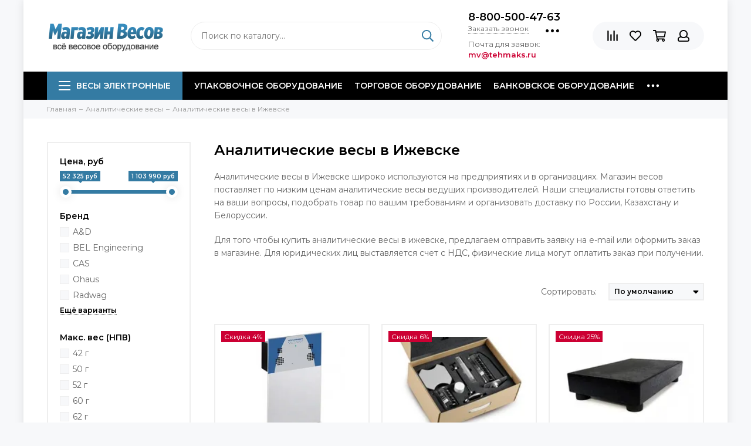

--- FILE ---
content_type: text/html; charset=utf-8
request_url: https://magazin-vesov.ru/collection/analiticheskie-vesy/kupit-v-izhevske
body_size: 36473
content:
<!doctype html><html lang="ru" xml:lang="ru" xmlns="http://www.w3.org/1999/xhtml"><head><meta data-config="{&quot;collection_filter_version&quot;:1571139845,&quot;collection_products_count&quot;:158}" name="page-config" content="" /><meta data-config="{&quot;money_with_currency_format&quot;:{&quot;delimiter&quot;:&quot; &quot;,&quot;separator&quot;:&quot;.&quot;,&quot;format&quot;:&quot;%n %u&quot;,&quot;unit&quot;:&quot;руб&quot;,&quot;show_price_without_cents&quot;:1},&quot;currency_code&quot;:&quot;RUR&quot;,&quot;currency_iso_code&quot;:&quot;RUB&quot;,&quot;default_currency&quot;:{&quot;title&quot;:&quot;Российский рубль&quot;,&quot;code&quot;:&quot;RUR&quot;,&quot;rate&quot;:1.0,&quot;format_string&quot;:&quot;%n %u&quot;,&quot;unit&quot;:&quot;руб&quot;,&quot;price_separator&quot;:&quot;&quot;,&quot;is_default&quot;:true,&quot;price_delimiter&quot;:&quot;&quot;,&quot;show_price_with_delimiter&quot;:true,&quot;show_price_without_cents&quot;:true},&quot;facebook&quot;:{&quot;pixelActive&quot;:true,&quot;currency_code&quot;:&quot;RUB&quot;,&quot;use_variants&quot;:false},&quot;vk&quot;:{&quot;pixel_active&quot;:true,&quot;price_list_id&quot;:&quot;5669&quot;},&quot;new_ya_metrika&quot;:true,&quot;ecommerce_data_container&quot;:&quot;dataLayer&quot;,&quot;common_js_version&quot;:null,&quot;vue_ui_version&quot;:null,&quot;feedback_captcha_enabled&quot;:null,&quot;account_id&quot;:25707,&quot;hide_items_out_of_stock&quot;:false,&quot;forbid_order_over_existing&quot;:false,&quot;minimum_items_price&quot;:null,&quot;enable_comparison&quot;:true,&quot;locale&quot;:&quot;ru&quot;,&quot;client_group&quot;:null,&quot;consent_to_personal_data&quot;:{&quot;active&quot;:false,&quot;obligatory&quot;:true,&quot;description&quot;:&quot;Настоящим подтверждаю, что я ознакомлен и согласен с условиями \u003ca href=&#39;/page/oferta&#39; target=&#39;blank&#39;\u003eоферты и политики конфиденциальности\u003c/a\u003e.&quot;},&quot;recaptcha_key&quot;:&quot;6LfXhUEmAAAAAOGNQm5_a2Ach-HWlFKD3Sq7vfFj&quot;,&quot;recaptcha_key_v3&quot;:&quot;6LcZi0EmAAAAAPNov8uGBKSHCvBArp9oO15qAhXa&quot;,&quot;yandex_captcha_key&quot;:&quot;ysc1_ec1ApqrRlTZTXotpTnO8PmXe2ISPHxsd9MO3y0rye822b9d2&quot;,&quot;checkout_float_order_content_block&quot;:true,&quot;available_products_characteristics_ids&quot;:null,&quot;sber_id_app_id&quot;:&quot;5b5a3c11-72e5-4871-8649-4cdbab3ba9a4&quot;,&quot;theme_generation&quot;:2,&quot;quick_checkout_captcha_enabled&quot;:false,&quot;max_order_lines_count&quot;:500,&quot;sber_bnpl_min_amount&quot;:1000,&quot;sber_bnpl_max_amount&quot;:150000,&quot;counter_settings&quot;:{&quot;data_layer_name&quot;:&quot;dataLayer&quot;,&quot;new_counters_setup&quot;:false,&quot;add_to_cart_event&quot;:true,&quot;remove_from_cart_event&quot;:true,&quot;add_to_wishlist_event&quot;:true},&quot;site_setting&quot;:{&quot;show_cart_button&quot;:true,&quot;show_service_button&quot;:false,&quot;show_marketplace_button&quot;:false,&quot;show_quick_checkout_button&quot;:false},&quot;warehouses&quot;:[],&quot;captcha_type&quot;:&quot;google&quot;,&quot;human_readable_urls&quot;:false}" name="shop-config" content="" /><meta name='js-evnvironment' content='production' /><meta name='default-locale' content='ru' /><meta name='insales-redefined-api-methods' content="[]" /><script type="text/javascript" src="https://static.insales-cdn.com/assets/static-versioned/v3.72/static/libs/lodash/4.17.21/lodash.min.js"></script>
<!--InsalesCounter -->
<script type="text/javascript">
(function() {
  if (typeof window.__insalesCounterId !== 'undefined') {
    return;
  }

  try {
    Object.defineProperty(window, '__insalesCounterId', {
      value: 25707,
      writable: true,
      configurable: true
    });
  } catch (e) {
    console.error('InsalesCounter: Failed to define property, using fallback:', e);
    window.__insalesCounterId = 25707;
  }

  if (typeof window.__insalesCounterId === 'undefined') {
    console.error('InsalesCounter: Failed to set counter ID');
    return;
  }

  let script = document.createElement('script');
  script.async = true;
  script.src = '/javascripts/insales_counter.js?7';
  let firstScript = document.getElementsByTagName('script')[0];
  firstScript.parentNode.insertBefore(script, firstScript);
})();
</script>
<!-- /InsalesCounter -->
    <script type="text/javascript">
      (function() {
        window.va_suggestions = null; // current timestamp hh:mm:ss 12:01:01
      })();
    </script>

    <script type="text/javascript">
      (function() {
        var fileref = document.createElement('script');
        fileref.setAttribute("type","text/javascript");
        fileref.setAttribute("src", 'https://search.insales-tech.ru/template.js?t=437019-1758451394');
        document.getElementsByTagName("head")[0].appendChild(fileref);
      })();
    </script>

    <script type="text/javascript">
      (function() {
        var fileref = document.createElement('script');
        fileref.setAttribute("type","text/javascript");
        fileref.setAttribute("src", 'https://smartarget.online/loader.js?type=int&u=1a34bbdf93de36dadf0adae8cc7063815403c12f&source=insales_whatsapp');
        document.getElementsByTagName("head")[0].appendChild(fileref);
      })();
    </script>
<meta charset="utf-8"><meta http-equiv="X-UA-Compatible" content="IE=edge,chrome=1"><meta name="google-site-verification" content="z79Ni9a0fDXqLLTShx8w9nZoLESKf8E-qsjbvl8oLY4" /><meta name="zen-verification" content="shecofgdO2O42WIezDoy2xn9Bek26uQg3vUPXBP9ATTP7uxtMmHlYgykhyYLhFuE" /><meta name="viewport" content="width=device-width, initial-scale=1, maximum-scale=1"><meta name="robots" content="index, follow"><title> Аналитические весы в Ижевске купить по лучшей цене | Интернет-магазин Магазин Весов</title><meta name="description" content=" Аналитические весы в Ижевске купить по низкой цене в интернет магазине Магазин Весов. Широкий ассортимент. Быстрая доставка по России. Звоните ☎️ 8-800-500-47-63"><meta name="keywords" content="Аналитические весы электронные, весы аналитические купить"><meta property="og:type" content="website"><link rel="canonical" href="https://magazin-vesov.ru/collection/analiticheskie-vesy/kupit-v-izhevske"><link rel="next" href="https://magazin-vesov.ru/collection/analiticheskie-vesy/kupit-v-izhevske?page=2"><meta property="og:url" content="https://magazin-vesov.ru/collection/analiticheskie-vesy"><meta property="og:title" content="Аналитические весы в Ижевске"><meta property="og:description" content=""><meta property="og:image" content="https://static.insales-cdn.com/images/collections/1/6547/22931/analiticheskie-vesy.jpg"><link href="https://static.insales-cdn.com/assets/1/6850/1358530/1758002437/favicon.png" rel="shortcut icon" type="image/png" sizes="16x16"><link href="https://static.insales-cdn.com/assets/1/6850/1358530/1758002437/theme.css" rel="stylesheet"><meta name="theme-color" content="#347ba3"><meta name="format-detection" content="telephone=no"><meta name="cmsmagazine" content="325a8bc2477444d381d10a2ed1775a4d"><link rel="alternate" type="application/atom+xml" title="Статьи — Магазин Весов" href="https://magazin-vesov.ru/blogs/info.atom"><link rel="alternate" type="application/atom+xml" title="Вакансии — Магазин Весов" href="https://magazin-vesov.ru/blogs/vakansii.atom"><link rel="alternate" type="application/atom+xml" title="Галерея — Магазин Весов" href="https://magazin-vesov.ru/blogs/gallery.atom">    <script>  EventBus.subscribe('recaptcha:insales:loaded', function () {  var key = Shop.config.get('recaptcha_key').recaptcha_key;  var customFormSelector = '.js-feedback';  var recaptchaVerify = function (response) {    jquery(customFormSelector + ' [name="g-recaptcha-response"]').html(response);  };  $('.js-recaptcha-form-field').each(function(index, el) {    if ($(window).width() < 360) {      $(el).attr('data-size', 'compact').data('size', 'compact');    }    grecaptchaWidget = grecaptcha.render($(el).get(0), {      sitekey: key,      callback: recaptchaVerify    });    window = { grecaptchaWidget: grecaptchaWidget };  });})  </script>  <meta name="yandex-verification" content="7b931552df3c3141" />   </head><body id="body" class="layout layout--box"><div class="layout-page"><div id="insales-section-header" class="insales-section insales-section-header"><header><!--noindex--><div class="header-scheme-02"><div class="header-main"><div class="container"><div class="row align-items-center"><div class="col-12 col-sm col-md col-lg-auto text-center text-lg-left"><a href="https://magazin-vesov.ru" class="logo"><img src="https://static.insales-cdn.com/assets/1/6850/1358530/1758002437/logo.png" alt="Магазин Весов" class="img-fluid"></a></div><div class="col d-none d-lg-block"><div class="search search--header"><form action="/search" method="get" class="search-form"><input type="search" name="q" class="search-input js-search-input" placeholder="Поиск по каталогу&hellip;" autocomplete="off" required><button type="submit" class="search-button"><span class="far fa-search"></span></button><div class="search-results js-search-results"></div></form></div></div><div class="col-12 col-lg-auto d-none d-lg-block" style="line-height:18px;"><div class="header-contacts"><div class="header-contacts-phone"><a href="tel:8-800-500-47-63" class="js-account-phone">8-800-500-47-63</a></div><div class="row"><div class="col"><span class="js-messages" data-target="callback" data-type="form">Заказать звонок</span></div><div class="col-auto"><div class="user_icons-item js-user_icons-item"><span class="user_icons-icon js-user_icons-icon-contacts"><span class="far fa-ellipsis-h fa-lg"></span></span><div class="user_icons-popup"><div class="popup popup-contacts"><div class="js-popup-contacts"><div class="popup-content-contacts"><div class="row no-gutters popup-content-contacts-item"><div class="col-auto"><span class="far fa-envelope fa-fw"></span></div><div class="col"><a href="mailto:mv@tehmaks.ru">mv@tehmaks.ru</a></div></div><div class="row no-gutters popup-content-contacts-item"><div class="col-auto"><span class="far fa-map-marker fa-fw"></span></div><div class="col"><p>г. Екатеринбург, ул. Циолковского 73</p></div></div><div class="row no-gutters popup-content-contacts-item"><div class="col-auto"><span class="far fa-clock fa-fw"></span></div><div class="col"><p>Пн-Пт 9:00-17:00, Сб-Вс - выходной</p></div></div><div class="row no-gutters"><div class="col-12"><div class="social social--header"><ul class="social-items list-unstyled"><li class="social-item social-item--vk"><a href="https://vk.com/magazin_vesov" rel="noopener noreferrer nofollow" target="_blank"><span class="fab fa-vk"></span></a></li><li class="social-item social-item--facebook-f"><a href="https://www.facebook.com/magazinvesov" rel="noopener noreferrer nofollow" target="_blank"><span class="fab fa-facebook-f"></span></a></li><li class="social-item social-item--instagram"><a href="https://www.instagram.com/magazinvesov/" rel="noopener noreferrer nofollow" target="_blank"><span class="fab fa-instagram"></span></a></li><li class="social-item social-item--youtube"><a href="https://www.youtube.com/user/MagazinVesov" rel="noopener noreferrer nofollow" target="_blank"><span class="fab fa-youtube"></span></a></li><li class="social-item social-item--odnoklassniki"><a href="https://ok.ru/group/61867170070573" rel="noopener noreferrer nofollow" target="_blank"><span class="fab fa-odnoklassniki"></span></a></li></ul></div></div></div></div></div></div></div></div></div></div></div>                              <span style="font-size:13px;">Почта для заявок: <br><b style="color:#CC0033">mv@tehmaks.ru</b></span>                              <!-- <br><a href="/page/dostavka" class="js-messages" data-target="geo" data-type="text" style="font-size:12px;"><span class="product-geo-city js-geo-city-current"></span></a>--></div><div class="col-12 col-lg-auto"><div class="user_icons user_icons-main js-clone is-inside" data-clone-target="js-user_icons-clone"><ul class="user_icons-items list-unstyled d-flex d-lg-block"><li class="user_icons-item user_icons-item-menu d-inline-block d-lg-none js-user_icons-item"><button class="user_icons-icon user_icons-icon-menu js-user_icons-icon-menu"><span class="far fa-bars"></span></button><div class="user_icons-popup"><div class="popup js-popup-menu overflow-hidden"><div class="popup-scroll js-popup-scroll"><div class="popup-title">Меню<button class="button button--empty button--icon popup-close js-popup-close"><span class="far fa-times fa-lg"></span></button></div><div class="popup-content popup-content-menu popup-content-search"><div class="search search--popup"><form action="/search" method="get" class="search-form"><input type="search" name="q" class="search-input" placeholder="Поиск по каталогу&hellip;" autocomplete="off" required><button type="submit" class="search-button"><span class="far fa-search"></span></button></form></div></div><ul class="popup-content popup-content-menu js-popup-content-menu"></ul><ul class="popup-content popup-content-menu popup-content-links list-unstyled"><li class="popup-content-link"><a href="/collection/upakovochnoe-oborudovanie">Упаковочное оборудование</a></li><li class="popup-content-link"><a href="/collection/torgovoe-oborudovanie">Торговое оборудование</a></li><li class="popup-content-link"><a href="/collection/bankovskoe-oborudovanie">Банковское оборудование</a></li><li class="popup-content-link"><a href="/page/pokupateljam">Покупателям</a></li><li class="popup-content-link"><a href="/page/magazin-vesov">О магазине</a></li><li class="popup-content-link"><a href="/page/kontakty">Контакты</a></li><li class="popup-content-link"><a href="/collection/brands">Бренды</a></li></ul><div class="popup-content popup-content-contacts"><div class="row no-gutters popup-content-contacts-item"><div class="col-auto"><span class="far fa-phone fa-fw" data-fa-transform="flip-h"></span></div><div class="col"><a href="tel:8-800-500-47-63" class="js-account-phone">8-800-500-47-63</a></div></div><div class="row no-gutters popup-content-contacts-item"><div class="col-auto"><span class="far fa-envelope fa-fw"></span></div><div class="col"><a href="mailto:mv@tehmaks.ru">mv@tehmaks.ru</a></div></div><div class="row no-gutters popup-content-contacts-item"><div class="col-auto"><span class="far fa-map-marker fa-fw"></span></div><div class="col"><p>г. Екатеринбург, ул. Циолковского 73</p></div></div><div class="row no-gutters popup-content-contacts-item"><div class="col-auto"><span class="far fa-clock fa-fw"></span></div><div class="col"><p>Пн-Пт 9:00-17:00, Сб-Вс - выходной</p></div></div><div class="popup-content-contacts-messengers"><div class="messengers messengers--header"><ul class="messengers-items list-unstyled"><li class="messengers-item messengers-item--vk"><a href="https://vk.me/magazin_vesov" rel="noopener noreferrer nofollow" target="_blank"><span class="fab fa-vk"></span></a></li><li class="messengers-item messengers-item--skype"><a href="skype:tehmaks.ru?call" rel="noopener noreferrer nofollow" target="_blank"><span class="fab fa-skype"></span></a></li><li class="messengers-item messengers-item--telegram-plane"><a href="magazinvesov" rel="noopener noreferrer nofollow" target="_blank"><span class="fab fa-telegram-plane"></span></a></li><li class="messengers-item messengers-item--whatsapp"><a href="https://wa.me/79034112040 " rel="noopener noreferrer nofollow" target="_blank"><span class="fab fa-whatsapp"></span></a></li></ul></div></div></div></div></div><div class="popup-shade js-popup-close"></div></div></li><!-- --><li class="user_icons-item js-user_icons-item"><a href="/compares" class="user_icons-icon js-user_icons-icon-compares"><span class="far fa-align-right" data-fa-transform="rotate-90"></span><span class="bage bage-compares js-bage-compares"></span></a><div class="user_icons-popup"><div class="popup"><div class="popup-title">Сравнение товаров<button class="button button--empty button--icon popup-close js-popup-close"><span class="far fa-times fa-lg"></span></button></div><div class="js-popup-compares"></div></div><div class="popup-shade js-popup-close"></div></div></li><li class="user_icons-item js-user_icons-item"><a href="/page/favorites" class="user_icons-icon js-user_icons-icon-favorites"><span class="far fa-heart"></span><span class="bage bage-favorites js-bage-favorites"></span></a><div class="user_icons-popup"><div class="popup"><div class="popup-title">Избранное<button class="button button--empty button--icon popup-close js-popup-close"><span class="far fa-times fa-lg"></span></button></div><div class="js-popup-favorites"></div></div><div class="popup-shade js-popup-close"></div></div></li><li class="user_icons-item js-user_icons-item"><a href="/cart_items" class="user_icons-icon js-user_icons-icon-cart"><span class="far fa-shopping-cart"></span><span class="bage bage-cart js-bage-cart"></span></a><div class="user_icons-popup"><div class="popup"><div class="popup-title">Корзина<button class="button button--empty button--icon popup-close js-popup-close"><span class="far fa-times fa-lg"></span></button></div><div class="js-popup-cart"></div></div><div class="popup-shade js-popup-close"></div></div></li><li class="user_icons-item js-user_icons-item"><a href="/client_account/login" class="user_icons-icon"><span class="far fa-user"></span></a><div class="user_icons-popup"><div class="popup popup-client_new"><div class="popup-title">Личный кабинет<button class="button button--empty button--icon popup-close js-popup-close"><span class="far fa-times fa-lg"></span></button></div><div class="popup--empty text-center"><span class="far fa-user fa-3x"></span><div class="dropdown_products-action"><div class="row"><div class="col-12 col-lg-6"><a href="/client_account/login" class="button button--primary button--block button--small">Авторизация</a></div><div class="col-12 col-lg-6"><a href="/client_account/contacts/new" class="button button--secondary button--block button--small">Регистрация</a></div></div></div></div></div><div class="popup-shade js-popup-close"></div></div></li></ul></div></div></div></div></div></div><!--/noindex--><div class="header-scheme-03 d-none d-lg-block"><div class="header-menu  js-header-menu"><div class="container"><div class="row"><div class="col"><nav class="nav"><ul class="nav-items list-unstyled js-nav-items is-overflow"><li class="nav-item nav-item--collections js-nav-item"><a href="/collection/vesy" class="hamburger-trigger js-nav-collections-trigger" data-target="hamburger"><span class="hamburger hamburger--arrow-down"><span></span><span></span><span></span></span>Весы электронные</a></li><li class="nav-item js-nav-item"><a href="/collection/upakovochnoe-oborudovanie">Упаковочное оборудование</a></li><li class="nav-item js-nav-item"><a href="/collection/torgovoe-oborudovanie">Торговое оборудование</a></li><li class="nav-item js-nav-item"><a href="/collection/bankovskoe-oborudovanie">Банковское оборудование</a></li><li class="nav-item js-nav-item"><a href="/page/pokupateljam">Покупателям</a></li><li class="nav-item js-nav-item"><a href="/page/magazin-vesov">О магазине</a></li><li class="nav-item js-nav-item"><a href="/page/kontakty">Контакты</a></li><li class="nav-item js-nav-item"><a href="/collection/brands">Бренды</a></li><li class="nav-item nav-item--dropdown js-nav-item--dropdown d-none"><span class="far fa-ellipsis-h fa-lg"></span><div class="user_icons-popup"><div class="popup"><ul class="list-unstyled js-popup-nav"></ul></div></div></li></ul></nav></div><div class="col col-auto align-self-center"><div class="user_icons user_icons-clone js-user_icons-clone is-inside"></div></div></div>                  <div class="row">                      <div class="col-12">                                                                                                                  <nav class="nav-collections js-nav-collections js-nav-collections-trigger js-clone" data-target="dorpdown" data-clone-target="js-nav-sidebar-clone" itemscope itemtype="http://schema.org/SiteNavigationElement"><ul class="list-unstyled"><li data-collection-id="25287890"><a href="/collection/oborudovanie-dlya-obschepita" class="row align-items-center no-gutters d-flex nav-collections-toggle js-nav-collections-toggle nav-collections-toggle--next" data-type="next" data-target="25287890" itemprop="url"><span class="col-auto"><span class="nav-collections-thumb" style="background-image:url(https://static.insales-cdn.com/images/collections/1/6185/91191337/thumb_1.jpg"></span></span><span class="col" itemprop="name">Оборудование для общепита</span><span class="nav-arrow-toggle js-nav-arrow-toggle"><span class="far fa-chevron-right"></span></span></a><ul class="list-unstyled"><li class="nav-collections-back d-block d-lg-none"><a href="/collection/oborudovanie-dlya-obschepita" class="nav-collections-toggle js-nav-collections-toggle nav-collections-toggle--back" data-type="back" data-target="25287890"><span class="nav-arrow-toggle"><span class="far fa-chevron-left"></span></span>Назад</a></li><li class="nav-collections-title d-block d-lg-none"><a href="/collection/oborudovanie-dlya-obschepita">Оборудование для общепита</a></li><li data-collection-id="25288087"><a href="/collection/blendery">Блендеры</a></li><li data-collection-id="25287976"><a href="/collection/degidratory">Дегидраторы</a></li><li data-collection-id="25288115"><a href="/collection/kofevarki">Кофеварки</a></li><li data-collection-id="25287935"><a href="/collection/kofemashiny">Кофемашины</a></li><li data-collection-id="25288584"><a href="/collection/kofemolki">Кофемолки</a></li><li data-collection-id="25288094"><a href="/collection/miksery">Миксеры</a></li><li data-collection-id="25288135"><a href="/collection/marmity">Мармиты</a></li><li data-collection-id="25288341"><a href="/collection/oborudovanie-dlya-fast-fuda" class="nav-collections-toggle js-nav-collections-toggle nav-collections-toggle--next" data-type="next" data-target="25288341">Оборудование для фаст-фуда<span class="nav-arrow-toggle js-nav-arrow-toggle"><span class="far fa-chevron-right"></span></span></a><ul class="list-unstyled"><li class="nav-collections-back d-block d-lg-none"><a href="/collection/oborudovanie-dlya-fast-fuda" class="nav-collections-toggle js-nav-collections-toggle nav-collections-toggle--back" data-type="back" data-target="25288341"><span class="nav-arrow-toggle"><span class="far fa-chevron-left"></span></span>Назад</a></li><li class="nav-collections-title d-block d-lg-none"><a href="/collection/oborudovanie-dlya-fast-fuda">Оборудование для фаст-фуда</a></li><li data-collection-id="25288369"><a href="/collection/apparaty-varki-kukuruzy">Аппараты варки кукурузы</a></li><li data-collection-id="25288379"><a href="/collection/apparaty-dlya-goryachego-shokolada">Аппараты для горячего шоколада</a></li><li data-collection-id="25288385"><a href="/collection/apparaty-dlya-ponchikov">Аппараты для пончиков</a></li><li data-collection-id="25288403"><a href="/collection/apparaty-dlya-pop-korna">Аппараты для поп-корна</a></li><li data-collection-id="25288407"><a href="/collection/apparaty-sosiska-v-yaytse">Аппараты сосиска в яйце</a></li><li data-collection-id="25288412"><a href="/collection/apparaty-dlya-saharnoy-vaty">Аппараты для сахарной ваты</a></li><li data-collection-id="25288420"><a href="/collection/apparaty-dlya-tartaletok">Аппараты для тарталеток</a></li><li data-collection-id="25288429"><a href="/collection/apparaty-dlya-hot-dogov">Аппараты для хот-догов</a></li><li data-collection-id="25288442"><a href="/collection/apparaty-cheshskih-trubochek">Аппараты чешских трубочек</a></li><li data-collection-id="25288450"><a href="/collection/apparaty-dlya-churros">Аппараты для чуррос</a></li><li data-collection-id="25288462"><a href="/collection/blinnitsy">Блинницы</a></li><li data-collection-id="25288482"><a href="/collection/vafelnitsy">Вафельницы</a></li><li data-collection-id="25288505"><a href="/collection/vitriny-dlya-pitstsy">Витрины для пиццы</a></li><li data-collection-id="25288519"><a href="/collection/vitriny-teplovye">Витрины тепловые</a></li><li data-collection-id="25288537"><a href="/collection/grili">Грили</a></li><li data-collection-id="25288553"><a href="/collection/izmelchiteli-lda">Измельчители льда</a></li><li data-collection-id="25288594"><a href="/collection/makaronovarki">Макароноварки</a></li><li data-collection-id="25288602"><a href="/collection/pechi-dlya-pitstsy">Печи для пиццы</a></li><li data-collection-id="25288614"><a href="/collection/pechi-svch">Печи-СВЧ</a></li><li data-collection-id="25288623"><a href="/collection/poverhnosti-zharochnye">Поверхности жарочные</a></li><li data-collection-id="25288633"><a href="/collection/podogrevateli">Подогреватели</a></li><li data-collection-id="25288639"><a href="/collection/risovarki">Рисоварки</a></li><li data-collection-id="25288645"><a href="/collection/termostaty">Термостаты</a></li><li data-collection-id="25288649"><a href="/collection/tostery-konveyernye">Тостеры конвейерные</a></li><li data-collection-id="25288147"><a href="/collection/stantsii-kartofelya-fri">Станции картофеля фри</a></li><li data-collection-id="25288657"><a href="/collection/frityurnitsy">Фритюрницы</a></li><li data-collection-id="25288662"><a href="/collection/cheburechnitsy">Чебуречницы</a></li></ul></li><li data-collection-id="25287942"><a href="/collection/parokonvektomaty">Пароконвектоматы</a></li><li data-collection-id="25288190"><a href="/collection/plity-induktsionnye">Плиты индукционные</a></li><li data-collection-id="25288099"><a href="/collection/sokovyzhimalki">Соковыжималки</a></li><li data-collection-id="25288162"><a href="/collection/elektrokipyatilniki">Электрокипятильники</a></li><li data-collection-id="25288203"><a href="/collection/elektromehanicheskoe-oborudovanie" class="nav-collections-toggle js-nav-collections-toggle nav-collections-toggle--next" data-type="next" data-target="25288203">Электромеханическое оборудование<span class="nav-arrow-toggle js-nav-arrow-toggle"><span class="far fa-chevron-right"></span></span></a><ul class="list-unstyled"><li class="nav-collections-back d-block d-lg-none"><a href="/collection/elektromehanicheskoe-oborudovanie" class="nav-collections-toggle js-nav-collections-toggle nav-collections-toggle--back" data-type="back" data-target="25288203"><span class="nav-arrow-toggle"><span class="far fa-chevron-left"></span></span>Назад</a></li><li class="nav-collections-title d-block d-lg-none"><a href="/collection/elektromehanicheskoe-oborudovanie">Электромеханическое оборудование</a></li><li data-collection-id="25288211"><a href="/collection/kartofelechistki">Картофелечистки</a></li><li data-collection-id="25288220"><a href="/collection/kuttery">Куттеры</a></li><li data-collection-id="25288233"><a href="/collection/marinatory-myasomassazhery">Маринаторы-мясомассажеры</a></li><li data-collection-id="25288242"><a href="/collection/myasoryhliteli">Мясорыхлители</a></li><li data-collection-id="25288253"><a href="/collection/ovoscherezki">Овощерезки</a></li><li data-collection-id="25288259"><a href="/collection/pily-dlya-rezki-myasa">Пилы для резки мяса</a></li><li data-collection-id="25288271"><a href="/collection/pressy-dlya-gamburgerov">Прессы для гамбургеров</a></li><li data-collection-id="25288281"><a href="/collection/slaysery">Слайсеры</a></li><li data-collection-id="25288288"><a href="/collection/farshemeshalki">Фаршемешалки</a></li><li data-collection-id="25288293"><a href="/collection/shpritsy-kolbasnye">Шприцы колбасные</a></li></ul></li><li data-collection-id="25288302"><a href="/collection/gigienicheskoe-oborudovanie" class="nav-collections-toggle js-nav-collections-toggle nav-collections-toggle--next" data-type="next" data-target="25288302">Гигиеническое оборудование<span class="nav-arrow-toggle js-nav-arrow-toggle"><span class="far fa-chevron-right"></span></span></a><ul class="list-unstyled"><li class="nav-collections-back d-block d-lg-none"><a href="/collection/gigienicheskoe-oborudovanie" class="nav-collections-toggle js-nav-collections-toggle nav-collections-toggle--back" data-type="back" data-target="25288302"><span class="nav-arrow-toggle"><span class="far fa-chevron-left"></span></span>Назад</a></li><li class="nav-collections-title d-block d-lg-none"><a href="/collection/gigienicheskoe-oborudovanie">Гигиеническое оборудование</a></li><li data-collection-id="25288317"><a href="/collection/izmelchiteli-dlya-pischevyh-othodov">Измельчители для пищевых отходов</a></li><li data-collection-id="25288323"><a href="/collection/lampy-insektitsidnye">Лампы инсектицидные</a></li><li data-collection-id="25288331"><a href="/collection/sterilizatory-dlya-nozhey">Стерилизаторы для ножей</a></li></ul></li></ul></li><li data-collection-id="8866927"><a href="/collection/torgovoe-oborudovanie" class="row align-items-center no-gutters d-flex nav-collections-toggle js-nav-collections-toggle nav-collections-toggle--next" data-type="next" data-target="8866927" itemprop="url"><span class="col-auto"><span class="nav-collections-thumb" style="background-image:url(https://static.insales-cdn.com/images/collections/1/2555/1722875/thumb_torgovoe.jpg"></span></span><span class="col" itemprop="name">Торговое оборудование</span><span class="nav-arrow-toggle js-nav-arrow-toggle"><span class="far fa-chevron-right"></span></span></a><ul class="list-unstyled"><li class="nav-collections-back d-block d-lg-none"><a href="/collection/torgovoe-oborudovanie" class="nav-collections-toggle js-nav-collections-toggle nav-collections-toggle--back" data-type="back" data-target="8866927"><span class="nav-arrow-toggle"><span class="far fa-chevron-left"></span></span>Назад</a></li><li class="nav-collections-title d-block d-lg-none"><a href="/collection/torgovoe-oborudovanie">Торговое оборудование</a></li><li data-collection-id="8867436"><a href="/collection/skanery-shtrih-kodov">Сканеры штрих кодов</a></li><li data-collection-id="8867423"><a href="/collection/printery-etiketok">Принтеры этикеток</a></li></ul></li><li data-collection-id="8867542"><a href="/collection/upakovochnoe-oborudovanie" class="row align-items-center no-gutters d-flex nav-collections-toggle js-nav-collections-toggle nav-collections-toggle--next" data-type="next" data-target="8867542" itemprop="url"><span class="col-auto"><span class="nav-collections-thumb" style="background-image:url(https://static.insales-cdn.com/images/collections/1/2657/1722977/thumb_upakovka.jpg"></span></span><span class="col" itemprop="name">Упаковочное оборудование</span><span class="nav-arrow-toggle js-nav-arrow-toggle"><span class="far fa-chevron-right"></span></span></a><ul class="list-unstyled"><li class="nav-collections-back d-block d-lg-none"><a href="/collection/upakovochnoe-oborudovanie" class="nav-collections-toggle js-nav-collections-toggle nav-collections-toggle--back" data-type="back" data-target="8867542"><span class="nav-arrow-toggle"><span class="far fa-chevron-left"></span></span>Назад</a></li><li class="nav-collections-title d-block d-lg-none"><a href="/collection/upakovochnoe-oborudovanie">Упаковочное оборудование</a></li><li data-collection-id="8867624"><a href="/collection/zapayschiki-paketov">Запайщики пакетов</a></li><li data-collection-id="8867658"><a href="/collection/goryachie-stoly">Горячие столы</a></li><li data-collection-id="8867669"><a href="/collection/zapayschiki-lotkov">Запайщики лотков</a></li><li data-collection-id="8867729"><a href="/collection/vakuumnye-upakovschiki">Вакуумные упаковщики</a></li><li data-collection-id="8867734"><a href="/collection/termousadochnye-apparaty">Термоусадочные аппараты</a></li><li data-collection-id="22457096"><a href="/collection/vakuumnye-pakety-i-plyonki">Вакуумные пакеты и плёнки</a></li></ul></li><li data-collection-id="21363362"><a href="/collection/bankovskoe-oborudovanie" class="row align-items-center no-gutters d-flex nav-collections-toggle js-nav-collections-toggle nav-collections-toggle--next" data-type="next" data-target="21363362" itemprop="url"><span class="col-auto"><span class="nav-collections-thumb" style="background-image:url(https://static.insales-cdn.com/images/collections/1/5177/89027641/thumb_5033-1-1000x1000.jpg"></span></span><span class="col" itemprop="name">Банковское оборудование</span><span class="nav-arrow-toggle js-nav-arrow-toggle"><span class="far fa-chevron-right"></span></span></a><ul class="list-unstyled"><li class="nav-collections-back d-block d-lg-none"><a href="/collection/bankovskoe-oborudovanie" class="nav-collections-toggle js-nav-collections-toggle nav-collections-toggle--back" data-type="back" data-target="21363362"><span class="nav-arrow-toggle"><span class="far fa-chevron-left"></span></span>Назад</a></li><li class="nav-collections-title d-block d-lg-none"><a href="/collection/bankovskoe-oborudovanie">Банковское оборудование</a></li><li data-collection-id="21363407"><a href="/collection/detektory-banknot">Детекторы банкнот</a></li><li data-collection-id="21363446"><a href="/collection/cchetchiki-banknot-kupyur">Cчетчики банкнот (купюр)</a></li><li data-collection-id="21363473"><a href="/collection/schetchik-sortirovschik-monet">Счетчик-сортировщик монет</a></li></ul></li><li data-collection-id="380615"><a href="https://magazin-vesov.ru/collection/nastolnye-vesy" class="row align-items-center no-gutters d-flex" itemprop="url"><span class="col-auto"><span class="nav-collections-thumb" style="background-image:url(https://static.insales-cdn.com/images/collections/1/6529/22913/thumb_fasovochnie-vesy.jpg);"></span></span><span class="col" itemprop="name">Настольные весы</span></a></li><li data-collection-id="380618"><a href="https://magazin-vesov.ru/collection/torgovye-vesy" class="row align-items-center no-gutters d-flex" itemprop="url"><span class="col-auto"><span class="nav-collections-thumb" style="background-image:url(https://static.insales-cdn.com/images/collections/1/1184/6997152/thumb_torgovye-vesy.jpg);"></span></span><span class="col" itemprop="name">Торговые весы</span></a></li><li data-collection-id="380614"><a href="https://magazin-vesov.ru/collection/tovarnye-vesy" class="row align-items-center no-gutters d-flex" itemprop="url"><span class="col-auto"><span class="nav-collections-thumb" style="background-image:url(https://static.insales-cdn.com/images/collections/1/1185/6997153/thumb_tovarnye.jpg);"></span></span><span class="col" itemprop="name">Товарные весы</span></a></li><li data-collection-id="380628"><a href="https://magazin-vesov.ru/collection/schetnye-vesy" class="row align-items-center no-gutters d-flex" itemprop="url"><span class="col-auto"><span class="nav-collections-thumb" style="background-image:url(https://static.insales-cdn.com/images/collections/1/6551/22935/thumb_schetnye-vesy.jpg);"></span></span><span class="col" itemprop="name">Счетные весы</span></a></li><li data-collection-id="380621"><a href="https://magazin-vesov.ru/collection/vlagozaschischennye-vesy" class="row align-items-center no-gutters d-flex" itemprop="url"><span class="col-auto"><span class="nav-collections-thumb" style="background-image:url(https://static.insales-cdn.com/images/collections/1/4434/1757522/thumb_vlago.jpg);"></span></span><span class="col" itemprop="name">Влагозащищенные весы</span></a></li><li data-collection-id="18348768"><a href="https://magazin-vesov.ru/collection/pochtovye-vesy" class="row align-items-center no-gutters d-flex" itemprop="url"><span class="col-auto"><span class="nav-collections-thumb" style="background-image:url(https://static.insales-cdn.com/images/collections/1/5353/76862697/thumb_Scale_courier.jpg);"></span></span><span class="col" itemprop="name">Почтовые весы</span></a></li><li data-collection-id="380619"><a href="https://magazin-vesov.ru/collection/vesy-s-pechatyu-etiketok" class="row align-items-center no-gutters d-flex" itemprop="url"><span class="col-auto"><span class="nav-collections-thumb" style="background-image:url(https://static.insales-cdn.com/images/collections/1/6536/22920/thumb_vesy-s-pechatju-etiketok.jpg);"></span></span><span class="col" itemprop="name">Весы с печатью этикеток</span></a></li><li data-collection-id="380626"><a href="https://magazin-vesov.ru/collection/meditsinskie-vesy" class="row align-items-center no-gutters d-flex" itemprop="url"><span class="col-auto"><span class="nav-collections-thumb" style="background-image:url(https://static.insales-cdn.com/images/collections/1/6549/22933/thumb_vesy-medicinskie.jpg);"></span></span><span class="col" itemprop="name">Медицинские весы</span></a></li><li data-collection-id="380625"><a href="https://magazin-vesov.ru/collection/laboratornye-vesy" class="row align-items-center no-gutters d-flex" itemprop="url"><span class="col-auto"><span class="nav-collections-thumb" style="background-image:url(https://static.insales-cdn.com/images/collections/1/6548/22932/thumb_laboratornie-vesy.jpg);"></span></span><span class="col" itemprop="name">Лабораторные весы</span></a></li><li data-collection-id="380627"><a href="https://magazin-vesov.ru/collection/yuvelirnye-vesy" class="row align-items-center no-gutters d-flex" itemprop="url"><span class="col-auto"><span class="nav-collections-thumb" style="background-image:url(https://static.insales-cdn.com/images/collections/1/6550/22934/thumb_juvelirnye-vesy.jpg);"></span></span><span class="col" itemprop="name">Ювелирные весы</span></a></li><li data-collection-id="380624"><a href="https://magazin-vesov.ru/collection/analiticheskie-vesy" class="row align-items-center no-gutters d-flex" itemprop="url"><span class="col-auto"><span class="nav-collections-thumb" style="background-image:url(https://static.insales-cdn.com/images/collections/1/6547/22931/thumb_analiticheskie-vesy.jpg);"></span></span><span class="col" itemprop="name">Аналитические весы</span></a></li><li data-collection-id="2206145"><a href="https://magazin-vesov.ru/collection/mikrovesy" class="row align-items-center no-gutters d-flex" itemprop="url"><span class="col-auto"><span class="nav-collections-thumb" style="background-image:url(https://static.insales-cdn.com/images/collections/1/4101/487429/thumb_analytical-balances-internal-calibration-54946-2801097.jpg);"></span></span><span class="col" itemprop="name">Микровесы</span></a></li><li data-collection-id="380629"><a href="https://magazin-vesov.ru/collection/komparator-massy" class="row align-items-center no-gutters d-flex" itemprop="url"><span class="col-auto"><span class="nav-collections-thumb" style="background-image:url(https://static.insales-cdn.com/images/collections/1/6553/22937/thumb_vesy-komparatory.jpg);"></span></span><span class="col" itemprop="name">Компаратор массы</span></a></li><li data-collection-id="1281013"><a href="https://magazin-vesov.ru/collection/analizatory-vlazhnosti" class="row align-items-center no-gutters d-flex" itemprop="url"><span class="col-auto"><span class="nav-collections-thumb" style="background-image:url(https://static.insales-cdn.com/images/collections/1/5724/87644/thumb_KETTFD720.jpg);"></span></span><span class="col" itemprop="name">Анализаторы влажности</span></a></li><li data-collection-id="380612"><a href="https://magazin-vesov.ru/collection/kranovye-vesy" class="row align-items-center no-gutters d-flex" itemprop="url"><span class="col-auto"><span class="nav-collections-thumb" style="background-image:url(https://static.insales-cdn.com/images/collections/1/6530/22914/thumb_kranovie-vesy.jpg);"></span></span><span class="col" itemprop="name">Крановые весы</span></a></li><li data-collection-id="380631"><a href="/collection/platformennye-vesy" class="row align-items-center no-gutters d-flex nav-collections-toggle js-nav-collections-toggle nav-collections-toggle--next" data-type="next" data-target="380631" itemprop="url"><span class="col-auto"><span class="nav-collections-thumb" style="background-image:url(https://static.insales-cdn.com/images/collections/1/5197/9589837/thumb_vsp4-a.jpg"></span></span><span class="col" itemprop="name">Платформенные весы</span><span class="nav-arrow-toggle js-nav-arrow-toggle"><span class="far fa-chevron-right"></span></span></a><ul class="list-unstyled"><li class="nav-collections-back d-block d-lg-none"><a href="/collection/platformennye-vesy" class="nav-collections-toggle js-nav-collections-toggle nav-collections-toggle--back" data-type="back" data-target="380631"><span class="nav-arrow-toggle"><span class="far fa-chevron-left"></span></span>Назад</a></li><li class="nav-collections-title d-block d-lg-none"><a href="/collection/platformennye-vesy">Платформенные весы</a></li><li data-collection-id="31360712"><a href="/collection/katalog-1">Каталог 1</a></li></ul></li><li data-collection-id="2145901"><a href="https://magazin-vesov.ru/collection/pandusnye-vesy" class="row align-items-center no-gutters d-flex" itemprop="url"><span class="col-auto"><span class="nav-collections-thumb" style="background-image:url(https://static.insales-cdn.com/images/collections/1/5900/464652/thumb_1.jpg);"></span></span><span class="col" itemprop="name">Пандусные весы</span></a></li><li data-collection-id="12954110"><a href="https://magazin-vesov.ru/collection/vesy-vreznye" class="row align-items-center no-gutters d-flex" itemprop="url"><span class="col-auto"><span class="nav-collections-thumb" style="background-image:url(https://static.insales-cdn.com/images/collections/1/5148/9589788/thumb_vreznye-vesy.jpg);"></span></span><span class="col" itemprop="name">Врезные весы</span></a></li><li data-collection-id="380632"><a href="https://magazin-vesov.ru/collection/palletnye-vesy" class="row align-items-center no-gutters d-flex" itemprop="url"><span class="col-auto"><span class="nav-collections-thumb" style="background-image:url(https://static.insales-cdn.com/images/collections/1/6559/22943/thumb_palet_01.jpg);"></span></span><span class="col" itemprop="name">Паллетные весы</span></a></li><li data-collection-id="380633"><a href="https://magazin-vesov.ru/collection/balochnye-vesy" class="row align-items-center no-gutters d-flex" itemprop="url"><span class="col-auto"><span class="nav-collections-thumb" style="background-image:url(https://static.insales-cdn.com/images/collections/1/6560/22944/thumb_14807.jpg);"></span></span><span class="col" itemprop="name">Балочные весы</span></a></li><li data-collection-id="380634"><a href="https://magazin-vesov.ru/collection/vesy-dlya-vzveshivaniya-zhivotnyh" class="row align-items-center no-gutters d-flex" itemprop="url"><span class="col-auto"><span class="nav-collections-thumb" style="background-image:url(https://static.insales-cdn.com/images/collections/1/6562/22946/thumb_1.jpg);"></span></span><span class="col" itemprop="name">Весы для животных</span></a></li><li data-collection-id="22238040"><a href="https://magazin-vesov.ru/collection/gidravlicheskie-telezhki-s-vesami" class="row align-items-center no-gutters d-flex" itemprop="url"><span class="col-auto"><span class="nav-collections-thumb" style="background-image:url(https://static.insales-cdn.com/images/collections/1/2109/89540669/thumb_cw-new-s-vesami-1.png);"></span></span><span class="col" itemprop="name">Гидравлические тележки с весами</span></a></li><li data-collection-id="5342844"><a href="/collection/avtomobilnye-vesy" class="row align-items-center no-gutters d-flex nav-collections-toggle js-nav-collections-toggle nav-collections-toggle--next" data-type="next" data-target="5342844" itemprop="url"><span class="col-auto"><span class="nav-collections-thumb" style="background-image:url(https://static.insales-cdn.com/images/collections/1/3423/1715551/thumb_large_vsa-r-2.jpg"></span></span><span class="col" itemprop="name">Автомобильные весы</span><span class="nav-arrow-toggle js-nav-arrow-toggle"><span class="far fa-chevron-right"></span></span></a><ul class="list-unstyled"><li class="nav-collections-back d-block d-lg-none"><a href="/collection/avtomobilnye-vesy" class="nav-collections-toggle js-nav-collections-toggle nav-collections-toggle--back" data-type="back" data-target="5342844"><span class="nav-arrow-toggle"><span class="far fa-chevron-left"></span></span>Назад</a></li><li class="nav-collections-title d-block d-lg-none"><a href="/collection/avtomobilnye-vesy">Автомобильные весы</a></li><li data-collection-id="11710783"><a href="/collection/podkladnye-avtomobilnye-vesy">Подкладные автомобильные весы</a></li><li data-collection-id="19977656"><a href="/collection/statsionarnye-avtomobilnye-vesy">Стационарные автомобильные весы</a></li></ul></li><li data-collection-id="380630"><a href="https://magazin-vesov.ru/collection/vzryvozaschischennye-vesy" class="row align-items-center no-gutters d-flex" itemprop="url"><span class="col-auto"><span class="nav-collections-thumb" style="background-image:url(https://static.insales-cdn.com/images/collections/1/6555/22939/thumb_vzrivobezopasnye-vesy.jpg);"></span></span><span class="col" itemprop="name">Взрывобезопасные весы</span></a></li><li data-collection-id="3957325"><a href="https://magazin-vesov.ru/collection/mehanicheskie-vesy" class="row align-items-center no-gutters d-flex" itemprop="url"><span class="col-auto"><span class="nav-collections-thumb" style="background-image:url(https://static.insales-cdn.com/images/collections/1/1668/1500804/thumb_large_VT8908-500Y.jpg);"></span></span><span class="col" itemprop="name">Механические весы</span></a></li><li data-collection-id="2037329"><a href="/collection/bytovye-vesy" class="row align-items-center no-gutters d-flex nav-collections-toggle js-nav-collections-toggle nav-collections-toggle--next" data-type="next" data-target="2037329" itemprop="url"><span class="col-auto"><span class="nav-collections-thumb" style="background-image:url(https://static.insales-cdn.com/images/collections/1/7655/392679/thumb_114600009.jpg"></span></span><span class="col" itemprop="name">Бытовые весы</span><span class="nav-arrow-toggle js-nav-arrow-toggle"><span class="far fa-chevron-right"></span></span></a><ul class="list-unstyled"><li class="nav-collections-back d-block d-lg-none"><a href="/collection/bytovye-vesy" class="nav-collections-toggle js-nav-collections-toggle nav-collections-toggle--back" data-type="back" data-target="2037329"><span class="nav-arrow-toggle"><span class="far fa-chevron-left"></span></span>Назад</a></li><li class="nav-collections-title d-block d-lg-none"><a href="/collection/bytovye-vesy">Бытовые весы</a></li><li data-collection-id="380623"><a href="/collection/bezmeny">Безмены</a></li><li data-collection-id="380622"><a href="/collection/karmannye-vesy">Карманные весы</a></li><li data-collection-id="19977678"><a href="/collection/napolnye-bytovye-vesy">Напольные бытовые весы</a></li></ul></li><li data-collection-id="380636"><a href="https://magazin-vesov.ru/collection/giri" class="row align-items-center no-gutters d-flex" itemprop="url"><span class="col-auto"><span class="nav-collections-thumb" style="background-image:url(https://static.insales-cdn.com/images/collections/1/6566/22950/thumb_kalibr.jpg);"></span></span><span class="col" itemprop="name">Гири</span></a></li><li data-collection-id="2859159"><a href="https://magazin-vesov.ru/collection/dinamometry" class="row align-items-center no-gutters d-flex" itemprop="url"><span class="col-auto"><span class="nav-collections-thumb" style="background-image:url(https://static.insales-cdn.com/images/collections/1/1695/1500831/thumb_dinamometr.jpg);"></span></span><span class="col" itemprop="name">Динамометры</span></a></li><li data-collection-id="22033984"><a href="/collection/komplektuyuschie-dlya-vesov" class="row align-items-center no-gutters d-flex nav-collections-toggle js-nav-collections-toggle nav-collections-toggle--next" data-type="next" data-target="22033984" itemprop="url"><span class="col-auto"><span class="nav-collections-thumb" style="background-image:url(https://static.insales-cdn.com/images/collections/1/6258/91199602/thumb_0cFEF60TcJ2Y9SKEY_qMyvS.jpg"></span></span><span class="col" itemprop="name">Комплектующие для весов</span><span class="nav-arrow-toggle js-nav-arrow-toggle"><span class="far fa-chevron-right"></span></span></a><ul class="list-unstyled"><li class="nav-collections-back d-block d-lg-none"><a href="/collection/komplektuyuschie-dlya-vesov" class="nav-collections-toggle js-nav-collections-toggle nav-collections-toggle--back" data-type="back" data-target="22033984"><span class="nav-arrow-toggle"><span class="far fa-chevron-left"></span></span>Назад</a></li><li class="nav-collections-title d-block d-lg-none"><a href="/collection/komplektuyuschie-dlya-vesov">Комплектующие для весов</a></li><li data-collection-id="22033990"><a href="/collection/tenzodatchiki" class="nav-collections-toggle js-nav-collections-toggle nav-collections-toggle--next" data-type="next" data-target="22033990">Тензодатчики<span class="nav-arrow-toggle js-nav-arrow-toggle"><span class="far fa-chevron-right"></span></span></a><ul class="list-unstyled"><li class="nav-collections-back d-block d-lg-none"><a href="/collection/tenzodatchiki" class="nav-collections-toggle js-nav-collections-toggle nav-collections-toggle--back" data-type="back" data-target="22033990"><span class="nav-arrow-toggle"><span class="far fa-chevron-left"></span></span>Назад</a></li><li class="nav-collections-title d-block d-lg-none"><a href="/collection/tenzodatchiki">Тензодатчики</a></li><li data-collection-id="22267338"><a href="/collection/tenzodatchiki-platformennye">Тензодатчики платформенные</a></li></ul></li><li data-collection-id="22033995"><a href="/collection/setevye-adaptery-dlya-vesov">Сетевые адаптеры для весов</a></li><li data-collection-id="48116833"><a href="/collection/vesovye-indikatory-i-terminaly-cas">Весовые индикаторы и терминалы CAS</a></li></ul></li><li data-collection-id="18948862"><a href="https://magazin-vesov.ru/collection/metallodetektory-konveyernye" class="row align-items-center no-gutters d-flex" itemprop="url"><span class="col-auto"><span class="nav-collections-thumb" style="background-image:url(https://static.insales-cdn.com/images/collections/1/4477/85586301/thumb_AD4971.jpg);"></span></span><span class="col" itemprop="name">Металлодетекторы конвейерные</span></a></li><li data-collection-id="18948962"><a href="https://magazin-vesov.ru/collection/chekveyery" class="row align-items-center no-gutters d-flex" itemprop="url"><span class="col-auto"><span class="nav-collections-thumb" style="background-image:url(https://static.insales-cdn.com/images/collections/1/4508/85586332/thumb_Чеквейер_AD-4961.jpg);"></span></span><span class="col" itemprop="name">Чеквейеры</span></a></li><li data-collection-id="8948612"><a href="https://magazin-vesov.ru/collection/viskozimetry" class="row align-items-center no-gutters d-flex" itemprop="url"><span class="col-auto"><span class="nav-collections-thumb" style="background-image:url(https://static.insales-cdn.com/images/collections/1/2432/1730944/thumb_viskozimetr.jpg);"></span></span><span class="col" itemprop="name">Вискозиметры</span></a></li><li data-collection-id="6687725"><a href="https://magazin-vesov.ru/collection/rostomery" class="row align-items-center no-gutters d-flex" itemprop="url"><span class="col-auto"><span class="nav-collections-thumb" style="background-image:url(https://static.insales-cdn.com/images/collections/1/8113/1499057/thumb_large_703_.jpg);"></span></span><span class="col" itemprop="name">Ростомеры</span></a></li><li data-collection-id="29939019"><a href="https://magazin-vesov.ru/collection/vesy-dlya-freona" class="row align-items-center no-gutters d-flex" itemprop="url"><span class="col-auto"><span class="nav-collections-thumb" style="background-image:url(/images/no_image_thumb.jpg);"></span></span><span class="col" itemprop="name">Весы для фреона</span></a></li><li data-collection-id="29982176"><a href="https://magazin-vesov.ru/collection/vesy-dlya-poroha" class="row align-items-center no-gutters d-flex" itemprop="url"><span class="col-auto"><span class="nav-collections-thumb" style="background-image:url(/images/no_image_thumb.jpg);"></span></span><span class="col" itemprop="name">Весы дозаторы</span></a></li><li data-collection-id="30075205"><a href="https://magazin-vesov.ru/collection/infoterminaly-samoobsluzhivaniya" class="row align-items-center no-gutters d-flex" itemprop="url"><span class="col-auto"><span class="nav-collections-thumb" style="background-image:url(/images/no_image_thumb.jpg);"></span></span><span class="col" itemprop="name">Инфотерминалы самообслуживания</span></a></li><li data-collection-id="31280481"><a href="/collection/laboratornoe-oborudovanie" class="row align-items-center no-gutters d-flex nav-collections-toggle js-nav-collections-toggle nav-collections-toggle--next" data-type="next" data-target="31280481" itemprop="url"><span class="col-auto"><span class="nav-collections-thumb" style="background-image:url(/images/no_image_thumb.jpg"></span></span><span class="col" itemprop="name">Лабораторное оборудование</span><span class="nav-arrow-toggle js-nav-arrow-toggle"><span class="far fa-chevron-right"></span></span></a><ul class="list-unstyled"><li class="nav-collections-back d-block d-lg-none"><a href="/collection/laboratornoe-oborudovanie" class="nav-collections-toggle js-nav-collections-toggle nav-collections-toggle--back" data-type="back" data-target="31280481"><span class="nav-arrow-toggle"><span class="far fa-chevron-left"></span></span>Назад</a></li><li class="nav-collections-title d-block d-lg-none"><a href="/collection/laboratornoe-oborudovanie">Лабораторное оборудование</a></li><li data-collection-id="31360706"><a href="/collection/dozatory-elektronnye-i-mehanicheskie" class="nav-collections-toggle js-nav-collections-toggle nav-collections-toggle--next" data-type="next" data-target="31360706">Дозаторы электронные и механические<span class="nav-arrow-toggle js-nav-arrow-toggle"><span class="far fa-chevron-right"></span></span></a><ul class="list-unstyled"><li class="nav-collections-back d-block d-lg-none"><a href="/collection/dozatory-elektronnye-i-mehanicheskie" class="nav-collections-toggle js-nav-collections-toggle nav-collections-toggle--back" data-type="back" data-target="31360706"><span class="nav-arrow-toggle"><span class="far fa-chevron-left"></span></span>Назад</a></li><li class="nav-collections-title d-block d-lg-none"><a href="/collection/dozatory-elektronnye-i-mehanicheskie">Дозаторы электронные и механические</a></li><li data-collection-id="38407297"><a href="/collection/nakonechniki-dlya-dozatorov">Наконечники для дозаторов</a></li><li data-collection-id="41541249"><a href="/collection/dozatory-nasadki-dispensery-nasadki-serii-pe-na-butyli">Дозаторы-насадки (диспенсеры-насадки) серии ПЭ на бутыли</a></li></ul></li><li data-collection-id="31280482"><a href="/collection/spektrofotometr">Спектрофотометр</a></li><li data-collection-id="31355118"><a href="/collection/sistemy-ochistki-kislot">Системы очистки кислот</a></li><li data-collection-id="31356374"><a href="/collection/bani-laboratornye">Бани лабораторные</a></li><li data-collection-id="41566209"><a href="/collection/vorteksy-laboratornye">Вортексы лабораторные</a></li><li data-collection-id="42028545"><a href="/collection/kolbonagrevateli-i-nagrevateli-dlya-stakanov">Колбонагреватели и нагреватели для стаканов</a></li><li data-collection-id="45404417"><a href="/collection/verhneprivodnye-peremeshivayuschie-ustroystva">Верхнеприводные перемешивающие устройства</a></li><li data-collection-id="45722497"><a href="/collection/meshalki-magnitnye">Мешалки магнитные</a></li><li data-collection-id="45770753"><a href="/collection/analiticheskoe-oborudovanie-dlya-nefteproduktov-i-nefti">Аналитическое оборудование для нефтепродуктов и нефти</a></li><li data-collection-id="46049409"><a href="/collection/plity-laboratornye-nagrevatelnye">Плиты лабораторные нагревательные</a></li><li data-collection-id="46312145"><a href="/collection/sovremennye-probootborniki-dlya-issledovaniya-vody-i-nefteproduktov">Современные пробоотборники для исследования воды и нефтепродуктов</a></li><li data-collection-id="46321137"><a href="/collection/rotatsionnye-ispariteli">Ротационные испарители</a></li><li data-collection-id="46345873"><a href="/collection/stoliki-podyomnye">Столики подъёмные</a></li><li data-collection-id="46346433"><a href="/collection/sushilnye-shkafy-i-laboratornye-mufelnye-pechi">Сушильные шкафы и лабораторные муфельные печи</a></li><li data-collection-id="46373593"><a href="/collection/tsentrifugi-laboratornye">Центрифуги лабораторные</a></li><li data-collection-id="46409457"><a href="/collection/shtativy-laboratornye-dlya-priborov-i-posudy">Штативы лабораторные для приборов и посуды</a></li><li data-collection-id="46413585"><a href="/collection/ekstraktory-pribory-dlya-izvlecheniya-vrednyh-veschestv">Экстракторы — приборы для извлечения вредных веществ</a></li><li data-collection-id="46493185"><a href="/collection/spektrofotometry-dlya-mnogokratnyh-rutinnyh-izmereniy">Спектрофотометры для многократных рутинных измерений</a></li></ul></li><li data-collection-id="46711345"><a href="/collection/laboratornoe-nauchnoe-oborudovanie-yamato" class="row align-items-center no-gutters d-flex nav-collections-toggle js-nav-collections-toggle nav-collections-toggle--next" data-type="next" data-target="46711345" itemprop="url"><span class="col-auto"><span class="nav-collections-thumb" style="background-image:url(/images/no_image_thumb.jpg"></span></span><span class="col" itemprop="name">Лабораторное научное оборудование YAMATO</span><span class="nav-arrow-toggle js-nav-arrow-toggle"><span class="far fa-chevron-right"></span></span></a><ul class="list-unstyled"><li class="nav-collections-back d-block d-lg-none"><a href="/collection/laboratornoe-nauchnoe-oborudovanie-yamato" class="nav-collections-toggle js-nav-collections-toggle nav-collections-toggle--back" data-type="back" data-target="46711345"><span class="nav-arrow-toggle"><span class="far fa-chevron-left"></span></span>Назад</a></li><li class="nav-collections-title d-block d-lg-none"><a href="/collection/laboratornoe-nauchnoe-oborudovanie-yamato">Лабораторное научное оборудование YAMATO</a></li><li data-collection-id="46711353"><a href="/collection/sushilnye-shkafy">Сушильные шкафы</a></li><li data-collection-id="46757329"><a href="/collection/bani-laboratornye-2">Бани лабораторные</a></li><li data-collection-id="46758281"><a href="/collection/sterilizatory-i-avtoklavy-laboratornye">Стерилизаторы и автоклавы лабораторные</a></li></ul></li>                                            </ul></nav>                                                                                                    </div>                      </div></div></div></div></header></div><div id="insales-section-breadcrumb" class="insales-section insales-section-breadcrumb"><div class="breadcrumb-scheme-01"><div class="container"><ul class="breadcrumb list-unstyled" itemscope itemtype="http://schema.org/BreadcrumbList"><li class="breadcrumb-item" itemprop="itemListElement" itemscope itemtype="http://schema.org/ListItem"><a class="breadcrumb-link" href="https://magazin-vesov.ru" itemprop="item"><span itemprop="name">Главная</span><meta itemprop="position" content="0"></a></li><li class="breadcrumb-item" itemprop="itemListElement" itemscope itemtype="http://schema.org/ListItem"><a class="breadcrumb-link" href="/collection/analiticheskie-vesy" itemprop="item"><span itemprop="name">Аналитические весы</span><meta itemprop="position" content="1"></a></li><li class="breadcrumb-item" itemprop="itemListElement" itemscope itemtype="http://schema.org/ListItem"><a class="breadcrumb-link" href="/collection/analiticheskie-vesy/kupit-v-izhevske" itemprop="item"><span itemprop="name">Аналитические весы в Ижевске</span><meta itemprop="position" content="2"></a></li></ul></div></div></div><div class="container"><div class="row">                  <!-- ГОРОДА -->            <!-- КОНЕЦ ГОРОДА -->            <div class="col-12 col-lg-3"><div id="insales-section-sidebar" class="insales-section insales-section-sidebar"><div class="sidebar"><!--noindex--><div class="sidebar-block sidebar-filter"><div class="filter-container js-filter-container"><div class="filter-sidebar" data-filter="sidebar"><div class="filter js-filter"><div class="filter-title d-block d-lg-none">Фильтр товаров<button class="button button--empty button--icon filter-close js-filter-close"><span class="far fa-times fa-lg"></span></button></div><form action="/collection/analiticheskie-vesy" method="get" class="filter-form js-filter-form"><input name="order" id="order" value="" type="hidden" disabled><input name="page_size" id="page_size" value="" type="hidden" disabled><div class="filter-item js-filter-item" data-type="price"><div class="filter-item-title filter-item-title--sidebar">Цена,  руб</div><div class="filter-item-title filter-item-title--content js-filter-item-title">Цена,  руб<span class="far fa-chevron-down"></span></div><div class="filter-item-content js-filter-item-content"><div class="filter-item-count"><p class="js-filter-item-counter">Диапазон<span>52 325 – 1 103 990 руб</span></p><button type="button" class="button button--secondary button--block button--small js-filter-item-reset_price d-none">Сбросить</button></div><div class="filter-values js-filter-values"><input type="hidden" class="ion-range-slider js-ion-range-slider-price" data-min="52325" data-max="1103990" data-from="52325" data-to="1103990" data-postfix=" руб" data-input="price"><input type="hidden" name="price_min" value="" class="js-range-price-min" disabled><input type="hidden" name="price_max" value="" class="js-range-price-max" disabled></div></div></div><div class="filter-item js-filter-item" data-type="properties"><div class="filter-item-title filter-item-title--sidebar">Бренд</div><div class="filter-item-title filter-item-title--content js-filter-item-title">Бренд<span class="far fa-chevron-down"></span></div><div class="filter-item-content js-filter-item-content"><div class="filter-item-count"><p class="js-filter-item-counter">0 выбрано</p><button type="button" class="button button--secondary button--block button--small js-filter-item-reset_this">Выбрать всё</button></div><ul class="filter-values js-filter-values list-unstyled"><li class="filter-value js-filter-value"><input type="checkbox" name="characteristics[]" value="1844731" id="filter-value-1844731" class="filter-value-checkbox js-filter-value-checkbox"><label for="filter-value-1844731" class="filter-value-label js-filter-value-label">A&D</label></li><li class="filter-value js-filter-value"><input type="checkbox" name="characteristics[]" value="48557921" id="filter-value-48557921" class="filter-value-checkbox js-filter-value-checkbox"><label for="filter-value-48557921" class="filter-value-label js-filter-value-label">BEL Engineering</label></li><li class="filter-value js-filter-value"><input type="checkbox" name="characteristics[]" value="1764484" id="filter-value-1764484" class="filter-value-checkbox js-filter-value-checkbox"><label for="filter-value-1764484" class="filter-value-label js-filter-value-label">CAS</label></li><li class="filter-value js-filter-value"><input type="checkbox" name="characteristics[]" value="5091057" id="filter-value-5091057" class="filter-value-checkbox js-filter-value-checkbox"><label for="filter-value-5091057" class="filter-value-label js-filter-value-label">Ohaus</label></li><li class="filter-value js-filter-value"><input type="checkbox" name="characteristics[]" value="91494747" id="filter-value-91494747" class="filter-value-checkbox js-filter-value-checkbox"><label for="filter-value-91494747" class="filter-value-label js-filter-value-label">Radwag</label></li><li class="filter-value js-filter-value js-filter-value-hidden-197388 is-hidden"><input type="checkbox" name="characteristics[]" value="4549056" id="filter-value-4549056" class="filter-value-checkbox js-filter-value-checkbox"><label for="filter-value-4549056" class="filter-value-label js-filter-value-label">ViBRA</label></li><li class="filter-value js-filter-value js-filter-value-hidden-197388 is-hidden"><input type="checkbox" name="characteristics[]" value="29608251" id="filter-value-29608251" class="filter-value-checkbox js-filter-value-checkbox"><label for="filter-value-29608251" class="filter-value-label js-filter-value-label">Госметр</label></li><li class="filter-value js-filter-value js-filter-value-hidden-197388 is-hidden"><input type="checkbox" name="characteristics[]" value="123359130" id="filter-value-123359130" class="filter-value-checkbox js-filter-value-checkbox"><label for="filter-value-123359130" class="filter-value-label js-filter-value-label">САРТОГОСМ</label></li><li class="filter-value js-filter-value js-filter-value-hidden-197388 is-hidden"><input type="checkbox" name="characteristics[]" value="23808639" id="filter-value-23808639" class="filter-value-checkbox js-filter-value-checkbox"><label for="filter-value-23808639" class="filter-value-label js-filter-value-label">СмартВес</label></li><li class="filter-value filter-value-more"><button class="button button--empty button--info button--small js-filter-hidden-toggle" data-target="js-filter-value-hidden-197388"><span data-text-first="Ещё варианты" data-text-second="Скрыть варианты"></span></button></li></ul></div></div><div class="filter-item js-filter-item" data-type="properties"><div class="filter-item-title filter-item-title--sidebar">Макс. вес (НПВ)</div><div class="filter-item-title filter-item-title--content js-filter-item-title">Макс. вес (НПВ)<span class="far fa-chevron-down"></span></div><div class="filter-item-content js-filter-item-content"><div class="filter-item-count"><p class="js-filter-item-counter">0 выбрано</p><button type="button" class="button button--secondary button--block button--small js-filter-item-reset_this">Выбрать всё</button></div><ul class="filter-values js-filter-values list-unstyled"><li class="filter-value js-filter-value"><input type="checkbox" name="characteristics[]" value="49643937" id="filter-value-49643937" class="filter-value-checkbox js-filter-value-checkbox"><label for="filter-value-49643937" class="filter-value-label js-filter-value-label">42 г</label></li><li class="filter-value js-filter-value"><input type="checkbox" name="characteristics[]" value="564124" id="filter-value-564124" class="filter-value-checkbox js-filter-value-checkbox"><label for="filter-value-564124" class="filter-value-label js-filter-value-label">50 г</label></li><li class="filter-value js-filter-value"><input type="checkbox" name="characteristics[]" value="3368293" id="filter-value-3368293" class="filter-value-checkbox js-filter-value-checkbox"><label for="filter-value-3368293" class="filter-value-label js-filter-value-label">52 г</label></li><li class="filter-value js-filter-value"><input type="checkbox" name="characteristics[]" value="592674" id="filter-value-592674" class="filter-value-checkbox js-filter-value-checkbox"><label for="filter-value-592674" class="filter-value-label js-filter-value-label">60 г</label></li><li class="filter-value js-filter-value"><input type="checkbox" name="characteristics[]" value="122777967" id="filter-value-122777967" class="filter-value-checkbox js-filter-value-checkbox"><label for="filter-value-122777967" class="filter-value-label js-filter-value-label">62 г</label></li><li class="filter-value js-filter-value js-filter-value-hidden-83446 is-hidden"><input type="checkbox" name="characteristics[]" value="592799" id="filter-value-592799" class="filter-value-checkbox js-filter-value-checkbox"><label for="filter-value-592799" class="filter-value-label js-filter-value-label">80 г</label></li><li class="filter-value js-filter-value js-filter-value-hidden-83446 is-hidden"><input type="checkbox" name="characteristics[]" value="49649590" id="filter-value-49649590" class="filter-value-checkbox js-filter-value-checkbox"><label for="filter-value-49649590" class="filter-value-label js-filter-value-label">82 г</label></li><li class="filter-value js-filter-value js-filter-value-hidden-83446 is-hidden"><input type="checkbox" name="characteristics[]" value="49650693" id="filter-value-49650693" class="filter-value-checkbox js-filter-value-checkbox"><label for="filter-value-49650693" class="filter-value-label js-filter-value-label">92 г</label></li><li class="filter-value js-filter-value js-filter-value-hidden-83446 is-hidden"><input type="checkbox" name="characteristics[]" value="1943633" id="filter-value-1943633" class="filter-value-checkbox js-filter-value-checkbox"><label for="filter-value-1943633" class="filter-value-label js-filter-value-label">102 г</label></li><li class="filter-value js-filter-value js-filter-value-hidden-83446 is-hidden"><input type="checkbox" name="characteristics[]" value="3369036" id="filter-value-3369036" class="filter-value-checkbox js-filter-value-checkbox"><label for="filter-value-3369036" class="filter-value-label js-filter-value-label">120г/42г</label></li><li class="filter-value js-filter-value js-filter-value-hidden-83446 is-hidden"><input type="checkbox" name="characteristics[]" value="541804" id="filter-value-541804" class="filter-value-checkbox js-filter-value-checkbox"><label for="filter-value-541804" class="filter-value-label js-filter-value-label">120 г</label></li><li class="filter-value js-filter-value js-filter-value-hidden-83446 is-hidden"><input type="checkbox" name="characteristics[]" value="2657295" id="filter-value-2657295" class="filter-value-checkbox js-filter-value-checkbox"><label for="filter-value-2657295" class="filter-value-label js-filter-value-label">122 г</label></li><li class="filter-value js-filter-value js-filter-value-hidden-83446 is-hidden"><input type="checkbox" name="characteristics[]" value="1960483" id="filter-value-1960483" class="filter-value-checkbox js-filter-value-checkbox"><label for="filter-value-1960483" class="filter-value-label js-filter-value-label">152 г</label></li><li class="filter-value js-filter-value js-filter-value-hidden-83446 is-hidden"><input type="checkbox" name="characteristics[]" value="1925140" id="filter-value-1925140" class="filter-value-checkbox js-filter-value-checkbox"><label for="filter-value-1925140" class="filter-value-label js-filter-value-label">210 г</label></li><li class="filter-value js-filter-value js-filter-value-hidden-83446 is-hidden"><input type="checkbox" name="characteristics[]" value="3372452" id="filter-value-3372452" class="filter-value-checkbox js-filter-value-checkbox"><label for="filter-value-3372452" class="filter-value-label js-filter-value-label">220г/82г</label></li><li class="filter-value js-filter-value js-filter-value-hidden-83446 is-hidden"><input type="checkbox" name="characteristics[]" value="556235" id="filter-value-556235" class="filter-value-checkbox js-filter-value-checkbox"><label for="filter-value-556235" class="filter-value-label js-filter-value-label">220 г</label></li><li class="filter-value js-filter-value js-filter-value-hidden-83446 is-hidden"><input type="checkbox" name="characteristics[]" value="3394474" id="filter-value-3394474" class="filter-value-checkbox js-filter-value-checkbox"><label for="filter-value-3394474" class="filter-value-label js-filter-value-label">220г</label></li><li class="filter-value js-filter-value js-filter-value-hidden-83446 is-hidden"><input type="checkbox" name="characteristics[]" value="564143" id="filter-value-564143" class="filter-value-checkbox js-filter-value-checkbox"><label for="filter-value-564143" class="filter-value-label js-filter-value-label">250 г</label></li><li class="filter-value js-filter-value js-filter-value-hidden-83446 is-hidden"><input type="checkbox" name="characteristics[]" value="1960612" id="filter-value-1960612" class="filter-value-checkbox js-filter-value-checkbox"><label for="filter-value-1960612" class="filter-value-label js-filter-value-label">252 г</label></li><li class="filter-value js-filter-value js-filter-value-hidden-83446 is-hidden"><input type="checkbox" name="characteristics[]" value="1929991" id="filter-value-1929991" class="filter-value-checkbox js-filter-value-checkbox"><label for="filter-value-1929991" class="filter-value-label js-filter-value-label">310 г</label></li><li class="filter-value js-filter-value js-filter-value-hidden-83446 is-hidden"><input type="checkbox" name="characteristics[]" value="563339" id="filter-value-563339" class="filter-value-checkbox js-filter-value-checkbox"><label for="filter-value-563339" class="filter-value-label js-filter-value-label">320 г</label></li><li class="filter-value js-filter-value js-filter-value-hidden-83446 is-hidden"><input type="checkbox" name="characteristics[]" value="2657759" id="filter-value-2657759" class="filter-value-checkbox js-filter-value-checkbox"><label for="filter-value-2657759" class="filter-value-label js-filter-value-label">400 г</label></li><li class="filter-value js-filter-value js-filter-value-hidden-83446 is-hidden"><input type="checkbox" name="characteristics[]" value="2657951" id="filter-value-2657951" class="filter-value-checkbox js-filter-value-checkbox"><label for="filter-value-2657951" class="filter-value-label js-filter-value-label">410 г</label></li><li class="filter-value js-filter-value js-filter-value-hidden-83446 is-hidden"><input type="checkbox" name="characteristics[]" value="5185008" id="filter-value-5185008" class="filter-value-checkbox js-filter-value-checkbox"><label for="filter-value-5185008" class="filter-value-label js-filter-value-label">510 г</label></li><li class="filter-value js-filter-value js-filter-value-hidden-83446 is-hidden"><input type="checkbox" name="characteristics[]" value="4670122" id="filter-value-4670122" class="filter-value-checkbox js-filter-value-checkbox"><label for="filter-value-4670122" class="filter-value-label js-filter-value-label">520 г</label></li><li class="filter-value js-filter-value js-filter-value-hidden-83446 is-hidden"><input type="checkbox" name="characteristics[]" value="601481" id="filter-value-601481" class="filter-value-checkbox js-filter-value-checkbox"><label for="filter-value-601481" class="filter-value-label js-filter-value-label">610 г</label></li><li class="filter-value js-filter-value js-filter-value-hidden-83446 is-hidden"><input type="checkbox" name="characteristics[]" value="4325711" id="filter-value-4325711" class="filter-value-checkbox js-filter-value-checkbox"><label for="filter-value-4325711" class="filter-value-label js-filter-value-label">1000 г</label></li><li class="filter-value js-filter-value js-filter-value-hidden-83446 is-hidden"><input type="checkbox" name="characteristics[]" value="4727669" id="filter-value-4727669" class="filter-value-checkbox js-filter-value-checkbox"><label for="filter-value-4727669" class="filter-value-label js-filter-value-label">1,1 кг</label></li><li class="filter-value js-filter-value js-filter-value-hidden-83446 is-hidden"><input type="checkbox" name="characteristics[]" value="198351887" id="filter-value-198351887" class="filter-value-checkbox js-filter-value-checkbox"><label for="filter-value-198351887" class="filter-value-label js-filter-value-label">162 г</label></li><li class="filter-value js-filter-value js-filter-value-hidden-83446 is-hidden"><input type="checkbox" name="characteristics[]" value="438330241" id="filter-value-438330241" class="filter-value-checkbox js-filter-value-checkbox"><label for="filter-value-438330241" class="filter-value-label js-filter-value-label">52/120 г</label></li><li class="filter-value js-filter-value js-filter-value-hidden-83446 is-hidden"><input type="checkbox" name="characteristics[]" value="438709889" id="filter-value-438709889" class="filter-value-checkbox js-filter-value-checkbox"><label for="filter-value-438709889" class="filter-value-label js-filter-value-label">135 г</label></li><li class="filter-value js-filter-value js-filter-value-hidden-83446 is-hidden"><input type="checkbox" name="characteristics[]" value="439005185" id="filter-value-439005185" class="filter-value-checkbox js-filter-value-checkbox"><label for="filter-value-439005185" class="filter-value-label js-filter-value-label">102/220 г</label></li><li class="filter-value js-filter-value js-filter-value-hidden-83446 is-hidden"><input type="checkbox" name="characteristics[]" value="449328385" id="filter-value-449328385" class="filter-value-checkbox js-filter-value-checkbox"><label for="filter-value-449328385" class="filter-value-label js-filter-value-label">100/120 г</label></li><li class="filter-value filter-value-more"><button class="button button--empty button--info button--small js-filter-hidden-toggle" data-target="js-filter-value-hidden-83446"><span data-text-first="Ещё варианты" data-text-second="Скрыть варианты"></span></button></li></ul></div></div><div class="filter-item js-filter-item" data-type="properties"><div class="filter-item-title filter-item-title--sidebar">Дискретность (d)</div><div class="filter-item-title filter-item-title--content js-filter-item-title">Дискретность (d)<span class="far fa-chevron-down"></span></div><div class="filter-item-content js-filter-item-content"><div class="filter-item-count"><p class="js-filter-item-counter">0 выбрано</p><button type="button" class="button button--secondary button--block button--small js-filter-item-reset_this">Выбрать всё</button></div><ul class="filter-values js-filter-values list-unstyled"><li class="filter-value js-filter-value"><input type="checkbox" name="characteristics[]" value="4670035" id="filter-value-4670035" class="filter-value-checkbox js-filter-value-checkbox"><label for="filter-value-4670035" class="filter-value-label js-filter-value-label">0,01 мг</label></li><li class="filter-value js-filter-value"><input type="checkbox" name="characteristics[]" value="4670051" id="filter-value-4670051" class="filter-value-checkbox js-filter-value-checkbox"><label for="filter-value-4670051" class="filter-value-label js-filter-value-label">0,1 мг</label></li><li class="filter-value js-filter-value"><input type="checkbox" name="characteristics[]" value="3394457" id="filter-value-3394457" class="filter-value-checkbox js-filter-value-checkbox"><label for="filter-value-3394457" class="filter-value-label js-filter-value-label">0,00001 г</label></li><li class="filter-value js-filter-value"><input type="checkbox" name="characteristics[]" value="1928282" id="filter-value-1928282" class="filter-value-checkbox js-filter-value-checkbox"><label for="filter-value-1928282" class="filter-value-label js-filter-value-label">0,0001 г / 0,00001 г</label></li><li class="filter-value js-filter-value"><input type="checkbox" name="characteristics[]" value="1860702" id="filter-value-1860702" class="filter-value-checkbox js-filter-value-checkbox"><label for="filter-value-1860702" class="filter-value-label js-filter-value-label">0,0001 г</label></li><li class="filter-value js-filter-value"><input type="checkbox" name="characteristics[]" value="438330369" id="filter-value-438330369" class="filter-value-checkbox js-filter-value-checkbox"><label for="filter-value-438330369" class="filter-value-label js-filter-value-label">0,00001/0,0001 г</label></li></ul></div></div><div class="filter-item js-filter-item" data-type="properties"><div class="filter-item-title filter-item-title--sidebar">Калибровка</div><div class="filter-item-title filter-item-title--content js-filter-item-title">Калибровка<span class="far fa-chevron-down"></span></div><div class="filter-item-content js-filter-item-content"><div class="filter-item-count"><p class="js-filter-item-counter">0 выбрано</p><button type="button" class="button button--secondary button--block button--small js-filter-item-reset_this">Выбрать всё</button></div><ul class="filter-values js-filter-values list-unstyled"><li class="filter-value js-filter-value"><input type="checkbox" name="characteristics[]" value="611868" id="filter-value-611868" class="filter-value-checkbox js-filter-value-checkbox"><label for="filter-value-611868" class="filter-value-label js-filter-value-label">автоматическая</label></li><li class="filter-value js-filter-value"><input type="checkbox" name="characteristics[]" value="541811" id="filter-value-541811" class="filter-value-checkbox js-filter-value-checkbox"><label for="filter-value-541811" class="filter-value-label js-filter-value-label">внешняя</label></li><li class="filter-value js-filter-value"><input type="checkbox" name="characteristics[]" value="253665822" id="filter-value-253665822" class="filter-value-checkbox js-filter-value-checkbox"><label for="filter-value-253665822" class="filter-value-label js-filter-value-label">Внешняя 100 г E2, 200 г E2</label></li><li class="filter-value js-filter-value"><input type="checkbox" name="characteristics[]" value="252982213" id="filter-value-252982213" class="filter-value-checkbox js-filter-value-checkbox"><label for="filter-value-252982213" class="filter-value-label js-filter-value-label">Внешняя 20 г E2, 50 г E2</label></li><li class="filter-value js-filter-value"><input type="checkbox" name="characteristics[]" value="253670253" id="filter-value-253670253" class="filter-value-checkbox js-filter-value-checkbox"><label for="filter-value-253670253" class="filter-value-label js-filter-value-label">Внешняя 50 г E2, 100 г E2</label></li><li class="filter-value js-filter-value js-filter-value-hidden-83530 is-hidden"><input type="checkbox" name="characteristics[]" value="5091638" id="filter-value-5091638" class="filter-value-checkbox js-filter-value-checkbox"><label for="filter-value-5091638" class="filter-value-label js-filter-value-label">внутренняя</label></li><li class="filter-value js-filter-value js-filter-value-hidden-83530 is-hidden"><input type="checkbox" name="characteristics[]" value="557920" id="filter-value-557920" class="filter-value-checkbox js-filter-value-checkbox"><label for="filter-value-557920" class="filter-value-label js-filter-value-label">встроенная</label></li><li class="filter-value js-filter-value js-filter-value-hidden-83530 is-hidden"><input type="checkbox" name="characteristics[]" value="438330497" id="filter-value-438330497" class="filter-value-checkbox js-filter-value-checkbox"><label for="filter-value-438330497" class="filter-value-label js-filter-value-label">самокалибровка</label></li><li class="filter-value filter-value-more"><button class="button button--empty button--info button--small js-filter-hidden-toggle" data-target="js-filter-value-hidden-83530"><span data-text-first="Ещё варианты" data-text-second="Скрыть варианты"></span></button></li></ul></div></div><div class="filter-item js-filter-item" data-type="properties"><div class="filter-item-title filter-item-title--sidebar">Размер платформы</div><div class="filter-item-title filter-item-title--content js-filter-item-title">Размер платформы<span class="far fa-chevron-down"></span></div><div class="filter-item-content js-filter-item-content"><div class="filter-item-count"><p class="js-filter-item-counter">0 выбрано</p><button type="button" class="button button--secondary button--block button--small js-filter-item-reset_this">Выбрать всё</button></div><ul class="filter-values js-filter-values list-unstyled"><li class="filter-value js-filter-value"><input type="checkbox" name="characteristics[]" value="91622938" id="filter-value-91622938" class="filter-value-checkbox js-filter-value-checkbox"><label for="filter-value-91622938" class="filter-value-label js-filter-value-label">100 мм</label></li><li class="filter-value js-filter-value"><input type="checkbox" name="characteristics[]" value="198351891" id="filter-value-198351891" class="filter-value-checkbox js-filter-value-checkbox"><label for="filter-value-198351891" class="filter-value-label js-filter-value-label">400 х 250</label></li><li class="filter-value js-filter-value"><input type="checkbox" name="characteristics[]" value="198351873" id="filter-value-198351873" class="filter-value-checkbox js-filter-value-checkbox"><label for="filter-value-198351873" class="filter-value-label js-filter-value-label">80</label></li><li class="filter-value js-filter-value"><input type="checkbox" name="characteristics[]" value="592796" id="filter-value-592796" class="filter-value-checkbox js-filter-value-checkbox"><label for="filter-value-592796" class="filter-value-label js-filter-value-label">80 мм</label></li><li class="filter-value js-filter-value"><input type="checkbox" name="characteristics[]" value="1844664" id="filter-value-1844664" class="filter-value-checkbox js-filter-value-checkbox"><label for="filter-value-1844664" class="filter-value-label js-filter-value-label">85 мм</label></li><li class="filter-value js-filter-value js-filter-value-hidden-83455 is-hidden"><input type="checkbox" name="characteristics[]" value="592677" id="filter-value-592677" class="filter-value-checkbox js-filter-value-checkbox"><label for="filter-value-592677" class="filter-value-label js-filter-value-label">90 мм</label></li><li class="filter-value js-filter-value js-filter-value-hidden-83455 is-hidden"><input type="checkbox" name="characteristics[]" value="438330625" id="filter-value-438330625" class="filter-value-checkbox js-filter-value-checkbox"><label for="filter-value-438330625" class="filter-value-label js-filter-value-label">91 мм</label></li><li class="filter-value js-filter-value js-filter-value-hidden-83455 is-hidden"><input type="checkbox" name="characteristics[]" value="574154" id="filter-value-574154" class="filter-value-checkbox js-filter-value-checkbox"><label for="filter-value-574154" class="filter-value-label js-filter-value-label">диаметр 80 мм</label></li><li class="filter-value js-filter-value js-filter-value-hidden-83455 is-hidden"><input type="checkbox" name="characteristics[]" value="5091059" id="filter-value-5091059" class="filter-value-checkbox js-filter-value-checkbox"><label for="filter-value-5091059" class="filter-value-label js-filter-value-label">диаметр 90 мм</label></li><li class="filter-value filter-value-more"><button class="button button--empty button--info button--small js-filter-hidden-toggle" data-target="js-filter-value-hidden-83455"><span data-text-first="Ещё варианты" data-text-second="Скрыть варианты"></span></button></li></ul></div></div><div class="filter-item js-filter-item" data-type="properties"><div class="filter-item-title filter-item-title--sidebar">Интерфейс</div><div class="filter-item-title filter-item-title--content js-filter-item-title">Интерфейс<span class="far fa-chevron-down"></span></div><div class="filter-item-content js-filter-item-content"><div class="filter-item-count"><p class="js-filter-item-counter">0 выбрано</p><button type="button" class="button button--secondary button--block button--small js-filter-item-reset_this">Выбрать всё</button></div><ul class="filter-values js-filter-values list-unstyled"><li class="filter-value js-filter-value"><input type="checkbox" name="characteristics[]" value="91494758" id="filter-value-91494758" class="filter-value-checkbox js-filter-value-checkbox"><label for="filter-value-91494758" class="filter-value-label js-filter-value-label">2хRS 232</label></li><li class="filter-value js-filter-value"><input type="checkbox" name="characteristics[]" value="4810640" id="filter-value-4810640" class="filter-value-checkbox js-filter-value-checkbox"><label for="filter-value-4810640" class="filter-value-label js-filter-value-label">Ethernet</label></li><li class="filter-value js-filter-value"><input type="checkbox" name="characteristics[]" value="1943634" id="filter-value-1943634" class="filter-value-checkbox js-filter-value-checkbox"><label for="filter-value-1943634" class="filter-value-label js-filter-value-label">Quick USB</label></li><li class="filter-value js-filter-value"><input type="checkbox" name="characteristics[]" value="110656679" id="filter-value-110656679" class="filter-value-checkbox js-filter-value-checkbox"><label for="filter-value-110656679" class="filter-value-label js-filter-value-label">RS-232</label></li><li class="filter-value js-filter-value"><input type="checkbox" name="characteristics[]" value="123513120" id="filter-value-123513120" class="filter-value-checkbox js-filter-value-checkbox"><label for="filter-value-123513120" class="filter-value-label js-filter-value-label">RS232C</label></li><li class="filter-value js-filter-value js-filter-value-hidden-83543 is-hidden"><input type="checkbox" name="characteristics[]" value="556243" id="filter-value-556243" class="filter-value-checkbox js-filter-value-checkbox"><label for="filter-value-556243" class="filter-value-label js-filter-value-label">RS-232C</label></li><li class="filter-value js-filter-value js-filter-value-hidden-83543 is-hidden"><input type="checkbox" name="characteristics[]" value="541851" id="filter-value-541851" class="filter-value-checkbox js-filter-value-checkbox"><label for="filter-value-541851" class="filter-value-label js-filter-value-label">RS-232C, USB</label></li><li class="filter-value js-filter-value js-filter-value-hidden-83543 is-hidden"><input type="checkbox" name="characteristics[]" value="5091524" id="filter-value-5091524" class="filter-value-checkbox js-filter-value-checkbox"><label for="filter-value-5091524" class="filter-value-label js-filter-value-label">USB</label></li><li class="filter-value js-filter-value js-filter-value-hidden-83543 is-hidden"><input type="checkbox" name="characteristics[]" value="91494759" id="filter-value-91494759" class="filter-value-checkbox js-filter-value-checkbox"><label for="filter-value-91494759" class="filter-value-label js-filter-value-label">USB-A</label></li><li class="filter-value js-filter-value js-filter-value-hidden-83543 is-hidden"><input type="checkbox" name="characteristics[]" value="91494760" id="filter-value-91494760" class="filter-value-checkbox js-filter-value-checkbox"><label for="filter-value-91494760" class="filter-value-label js-filter-value-label">USB-B</label></li><li class="filter-value js-filter-value js-filter-value-hidden-83543 is-hidden"><input type="checkbox" name="characteristics[]" value="461784193" id="filter-value-461784193" class="filter-value-checkbox js-filter-value-checkbox"><label for="filter-value-461784193" class="filter-value-label js-filter-value-label">USB type A</label></li><li class="filter-value js-filter-value js-filter-value-hidden-83543 is-hidden"><input type="checkbox" name="characteristics[]" value="110656667" id="filter-value-110656667" class="filter-value-checkbox js-filter-value-checkbox"><label for="filter-value-110656667" class="filter-value-label js-filter-value-label">USB x 2</label></li><li class="filter-value js-filter-value js-filter-value-hidden-83543 is-hidden"><input type="checkbox" name="characteristics[]" value="440828801" id="filter-value-440828801" class="filter-value-checkbox js-filter-value-checkbox"><label for="filter-value-440828801" class="filter-value-label js-filter-value-label">USB (опция)</label></li><li class="filter-value js-filter-value js-filter-value-hidden-83543 is-hidden"><input type="checkbox" name="characteristics[]" value="91494789" id="filter-value-91494789" class="filter-value-checkbox js-filter-value-checkbox"><label for="filter-value-91494789" class="filter-value-label js-filter-value-label">WiFi (option)</label></li><li class="filter-value js-filter-value js-filter-value-hidden-83543 is-hidden"><input type="checkbox" name="characteristics[]" value="449251713" id="filter-value-449251713" class="filter-value-checkbox js-filter-value-checkbox"><label for="filter-value-449251713" class="filter-value-label js-filter-value-label">Интерфейс RS-232 (для моделей без приставки -И)</label></li><li class="filter-value filter-value-more"><button class="button button--empty button--info button--small js-filter-hidden-toggle" data-target="js-filter-value-hidden-83543"><span data-text-first="Ещё варианты" data-text-second="Скрыть варианты"></span></button></li></ul></div></div><div class="filter-item js-filter-item" data-type="properties"><div class="filter-item-title filter-item-title--sidebar">Габариты весов</div><div class="filter-item-title filter-item-title--content js-filter-item-title">Габариты весов<span class="far fa-chevron-down"></span></div><div class="filter-item-content js-filter-item-content"><div class="filter-item-count"><p class="js-filter-item-counter">0 выбрано</p><button type="button" class="button button--secondary button--block button--small js-filter-item-reset_this">Выбрать всё</button></div><ul class="filter-values js-filter-values list-unstyled"><li class="filter-value js-filter-value"><input type="checkbox" name="characteristics[]" value="449578113" id="filter-value-449578113" class="filter-value-checkbox js-filter-value-checkbox"><label for="filter-value-449578113" class="filter-value-label js-filter-value-label">367х212х345 мм</label></li></ul></div></div><div class="filter-item js-filter-item" data-type="properties"><div class="filter-item-title filter-item-title--sidebar">Юстировочная гиря</div><div class="filter-item-title filter-item-title--content js-filter-item-title">Юстировочная гиря<span class="far fa-chevron-down"></span></div><div class="filter-item-content js-filter-item-content"><div class="filter-item-count"><p class="js-filter-item-counter">0 выбрано</p><button type="button" class="button button--secondary button--block button--small js-filter-item-reset_this">Выбрать всё</button></div><ul class="filter-values js-filter-values list-unstyled"><li class="filter-value js-filter-value"><input type="checkbox" name="characteristics[]" value="451299201" id="filter-value-451299201" class="filter-value-checkbox js-filter-value-checkbox"><label for="filter-value-451299201" class="filter-value-label js-filter-value-label">50гЕ2</label></li><li class="filter-value js-filter-value"><input type="checkbox" name="characteristics[]" value="451342465" id="filter-value-451342465" class="filter-value-checkbox js-filter-value-checkbox"><label for="filter-value-451342465" class="filter-value-label js-filter-value-label">встроенная</label></li><li class="filter-value js-filter-value"><input type="checkbox" name="characteristics[]" value="451428225" id="filter-value-451428225" class="filter-value-checkbox js-filter-value-checkbox"><label for="filter-value-451428225" class="filter-value-label js-filter-value-label">100гЕ2</label></li><li class="filter-value js-filter-value"><input type="checkbox" name="characteristics[]" value="452764929" id="filter-value-452764929" class="filter-value-checkbox js-filter-value-checkbox"><label for="filter-value-452764929" class="filter-value-label js-filter-value-label">200гЕ2</label></li></ul></div></div><div class="filter-item filter-item-reset js-filter-item-reset d-none"><button type="button" class="button button--primary button--small js-filter-submit js-filter-close d-lg-none">Применить</button><a href="/collection/analiticheskie-vesy" class="button button--secondary button--small js-filter-reset_all">Сбросить фильтр</a></div></form></div><div class="filter-shade d-block d-lg-none js-filter-close"></div></div></div></div><!--/noindex--><!--<div class="sidebar-block sidebar-articles d-none d-lg-block"><div class="articles"><div class="article_card"><a href="/blogs/info/packaging-equipment" class="article_card-thumb article_card-thumb--16x9 article_card-thumb--cover" data-title="Читать"><span class="article_card-thumb-item"><picture><source type="image/webp" data-srcset="https://static.insales-cdn.com/r/sB4iRfgxu5o/rs:fit:360:360:1/plain/images/articles/1/152/6889624/large_INDOKOR_IVP_260_PD_upakovshchik__1_.jpg@webp 1x, https://static.insales-cdn.com/r/v6cyulBI1Sc/rs:fit:720:720:1/plain/images/articles/1/152/6889624/INDOKOR_IVP_260_PD_upakovshchik__1_.jpg@webp 2x" class="article_card-image lazy"><img data-src="https://static.insales-cdn.com/r/oYx9apH218E/rs:fit:360:360:1/plain/images/articles/1/152/6889624/large_INDOKOR_IVP_260_PD_upakovshchik__1_.jpg@jpg" class="article_card-image lazy" data-srcset="https://static.insales-cdn.com/r/oYx9apH218E/rs:fit:360:360:1/plain/images/articles/1/152/6889624/large_INDOKOR_IVP_260_PD_upakovshchik__1_.jpg@jpg 1x, https://static.insales-cdn.com/r/no-v4gc2e2k/rs:fit:720:720:1/plain/images/articles/1/152/6889624/INDOKOR_IVP_260_PD_upakovshchik__1_.jpg@jpg 2x" alt="Повышение производительности с помощью оптимального упаковочного оборудования"></picture></span><span class="article_card-labels"><span class="article_card-label article_card-label--date">22&nbsp;Декабря&nbsp;2023</span></span></a><div class="article_card-title"><a href="/blogs/info/packaging-equipment">Повышение производительности с помощью оптимального упаковочного оборудования</a></div></div><div class="article_card"><a href="/blogs/info/logistics-assistance" class="article_card-thumb article_card-thumb--16x9 article_card-thumb--cover" data-title="Читать"><span class="article_card-thumb-item"><picture><source type="image/webp" data-srcset="https://static.insales-cdn.com/r/-qVsJQJstLQ/rs:fit:360:360:1/plain/images/articles/1/4429/6885709/large_an-announcement-picture-for-the-article-how-scales-can-help-in-warehouse-management-and-logistic.jpg@webp 1x, https://static.insales-cdn.com/r/GK_1OUIai4w/rs:fit:720:720:1/plain/images/articles/1/4429/6885709/an-announcement-picture-for-the-article-how-scales-can-help-in-warehouse-management-and-logistic.jpg@webp 2x" class="article_card-image lazy"><img data-src="https://static.insales-cdn.com/r/lZ_AyJv2OX8/rs:fit:360:360:1/plain/images/articles/1/4429/6885709/large_an-announcement-picture-for-the-article-how-scales-can-help-in-warehouse-management-and-logistic.jpg@jpg" class="article_card-image lazy" data-srcset="https://static.insales-cdn.com/r/lZ_AyJv2OX8/rs:fit:360:360:1/plain/images/articles/1/4429/6885709/large_an-announcement-picture-for-the-article-how-scales-can-help-in-warehouse-management-and-logistic.jpg@jpg 1x, https://static.insales-cdn.com/r/fCzhKLcQHBg/rs:fit:720:720:1/plain/images/articles/1/4429/6885709/an-announcement-picture-for-the-article-how-scales-can-help-in-warehouse-management-and-logistic.jpg@jpg 2x" alt="Как весы могут помочь в управлении складским хозяйством и логистикой"></picture></span><span class="article_card-labels"><span class="article_card-label article_card-label--date">19&nbsp;Декабря&nbsp;2023</span></span></a><div class="article_card-title"><a href="/blogs/info/logistics-assistance">Как весы могут помочь в управлении складским хозяйством и логистикой</a></div></div><div class="article_card"><a href="/blogs/info/scales-in-production" class="article_card-thumb article_card-thumb--16x9 article_card-thumb--cover" data-title="Читать"><span class="article_card-thumb-item"><picture><source type="image/webp" data-srcset="https://static.insales-cdn.com/r/qAb8Lf1H7Kw/rs:fit:360:360:1/plain/images/articles/1/1001/6882281/large_M-ER_328_AC_RD_USB_-_6__1_.jpg@webp 1x, https://static.insales-cdn.com/r/kC2nr7PEqtU/rs:fit:720:720:1/plain/images/articles/1/1001/6882281/M-ER_328_AC_RD_USB_-_6__1_.jpg@webp 2x" class="article_card-image lazy"><img data-src="https://static.insales-cdn.com/r/15gExcXgwhE/rs:fit:360:360:1/plain/images/articles/1/1001/6882281/large_M-ER_328_AC_RD_USB_-_6__1_.jpg@jpg" class="article_card-image lazy" data-srcset="https://static.insales-cdn.com/r/15gExcXgwhE/rs:fit:360:360:1/plain/images/articles/1/1001/6882281/large_M-ER_328_AC_RD_USB_-_6__1_.jpg@jpg 1x, https://static.insales-cdn.com/r/XXFeIjXofy8/rs:fit:720:720:1/plain/images/articles/1/1001/6882281/M-ER_328_AC_RD_USB_-_6__1_.jpg@jpg 2x" alt="Весы на производстве: как выбрать идеальную модель для вашего бизнеса"></picture></span><span class="article_card-labels"><span class="article_card-label article_card-label--date">16&nbsp;Декабря&nbsp;2023</span></span></a><div class="article_card-title"><a href="/blogs/info/scales-in-production">Весы на производстве: как выбрать идеальную модель для вашего бизнеса</a></div></div></div></div>--></div></div></div><div class="col-12 col-lg-9"><div class="js-collection-data"><div class="js-collection-data-content"><div class="text js-collection-description" data-handle="/collection/analiticheskie-vesy/kupit-v-izhevske"><div class="text-content"><h1 class="section-title">Аналитические весы в Ижевске</h1>                                        <p>Аналитические весы в Ижевске широко используются на предприятиях и в организациях. Магазин весов поставляет по низким ценам аналитические весы ведущих производителей. Наши специалисты готовы ответить на ваши вопросы, подобрать товар по вашим требованиям и организовать доставку по России, Казахстану и Белоруссии.</p><p>Для того чтобы купить аналитические весы в ижевске, предлагаем отправить заявку на e-mail или оформить заказ в магазине. Для юридических лиц выставляется счет с НДС, физические лица могут оплатить заказ при получении.</p>                                      </div></div>                                                  <div class="filter-buttons"><div class="row no-gutters"><div class="col-6 col-lg-8"><div class="filter-button d-block d-lg-none"><button class="button button--secondary button--small button--block js-filter-open"><span class="far fa-filter fa-lg"></span><span>Фильтр товаров</span></button></div></div><div class="col-6 col-lg-4"><div class="filter-sort"><div class="row align-items-center"><div class="col-auto d-none d-lg-block"><label>Сортировать:</label></div><div class="col"><select class="js-filter-sort input--sort"><option value="" selected>По умолчанию</option><option value="descending_popularity">По популярности</option><option value="price">По возрастанию цены</option><option value="descending_price">По убыванию цены</option><option value="descending_age">По новинкам</option><option value="descending_discount">По скидке</option><option value="title">По алфавиту</option></select></div></div></div></div></div></div><div class="js-products-data"><div class="js-products-data-content"><div class="pagination pagination-top"></div><div id="insales-section-collection" class="insales-section insales-section-collection"><div class="products"><div class="row js-products-row"><div class="col-6 col-sm-6 col-md-4 col-lg-4"><div class="product_card product_card--shadow" onMouseOver="this.style.border='#FFA40E 2px solid'" onMouseOut="this.style.border='#EEEEEE 2px solid'" style="border:#EEEEEE 2px solid; padding:10px;"><form action="/cart_items" method="post"><input type="hidden" name="variant_id" value="622242174"><input type="hidden" name="quantity" value="1"><a href="/collection/analiticheskie-vesy/product/ionizator-dlya-vesov-bel-engineering" class="product_card-thumb product_card-thumb--4x3 product_card-thumb--contain"><span class="product_card-thumb-item"><picture><source type="image/webp" data-srcset="https://static.insales-cdn.com/r/jFL07r43uQo/rs:fit:200:200:1/plain/images/products/1/6626/690764258/medium_rear_ion_1.jpg@webp 1x, https://static.insales-cdn.com/r/q6QI5nKBFFc/rs:fit:400:400:1/plain/images/products/1/6626/690764258/large_rear_ion_1.jpg@webp 2x" class="product_card-image lazy"><img data-src="https://static.insales-cdn.com/r/eqN7GMWj7Yw/rs:fit:200:200:1/plain/images/products/1/6626/690764258/medium_rear_ion_1.jpg@jpg" class="product_card-image lazy" data-srcset="https://static.insales-cdn.com/r/eqN7GMWj7Yw/rs:fit:200:200:1/plain/images/products/1/6626/690764258/medium_rear_ion_1.jpg@jpg 1x, https://static.insales-cdn.com/r/YbUS6b3iXpc/rs:fit:400:400:1/plain/images/products/1/6626/690764258/large_rear_ion_1.jpg@jpg 2x" alt="Ионизатор для весов BEL Engineering"></picture></span>              <span class="product_card-labels"><!----><span class="product_card-label product_card-label--sale">Скидка 4%</span></span></a><div class="product_card-title" style="margin-bottom:5px;"><a href="/collection/analiticheskie-vesy/product/ionizator-dlya-vesov-bel-engineering">Ионизатор для весов BEL Engineering</a></div>          <!-- ВЫВОД ОСНОВНЫХ ХАРАКТЕРИСТИК -->                                  <div style="margin-bottom:10px; font-size:12px; line-height:20px; color:#777777;">                                                         Бренд:                             <b>BEL Engineering</b>                            <br>                                                                                                                                                                                                                                                  </div>                   <!--            <span class="nalichie">в наличии</span>              -->              <!-- КОНЕЦ ВЫВОД ОСНОВНЫХ ХАРАКТЕРИСТИК -->                        <div class="product_card-prices"><span class="product_card-price product_card-price--sale"> 52 325 руб</span><span class="product_card-old_price">54 593 руб</span></div><div class="product_card-add row no-gutters" style="background-color:#F7F8FA; margin-top:10px;"><div class="col"><button type="submit" class="buttonbuy buttonbuy--primary" data-item-add>В корзину</button></div><div class="col col-auto"><button type="button" class="button button--empty button--small button--icon button--compares" data-compare-add="368891608"><span class="far fa-align-right fa-lg" data-fa-transform="rotate-90"></span></button><button type="button" class="button button--empty button--small button--icon button--favorites" data-favorites-trigger="368891608"><span class="far fa-heart fa-lg"></span></button></div></div>          </form> </div><!----></div><div class="col-6 col-sm-6 col-md-4 col-lg-4"><div class="product_card product_card--shadow" onMouseOver="this.style.border='#FFA40E 2px solid'" onMouseOut="this.style.border='#EEEEEE 2px solid'" style="border:#EEEEEE 2px solid; padding:10px;"><form action="/cart_items" method="post"><input type="hidden" name="variant_id" value="622242173"><input type="hidden" name="quantity" value="1"><a href="/collection/analiticheskie-vesy/product/komplekt-dlya-izmereniya-plotnosti-dens01" class="product_card-thumb product_card-thumb--4x3 product_card-thumb--contain"><span class="product_card-thumb-item"><picture><source type="image/webp" data-srcset="https://static.insales-cdn.com/r/ioQaLrSi61Q/rs:fit:200:200:1/plain/images/products/1/6622/690764254/medium_density_kit2.jpg@webp 1x, https://static.insales-cdn.com/r/1_2Cte2vYy0/rs:fit:400:400:1/plain/images/products/1/6622/690764254/large_density_kit2.jpg@webp 2x" class="product_card-image lazy"><img data-src="https://static.insales-cdn.com/r/aqPpnOsiBv4/rs:fit:200:200:1/plain/images/products/1/6622/690764254/medium_density_kit2.jpg@jpg" class="product_card-image lazy" data-srcset="https://static.insales-cdn.com/r/aqPpnOsiBv4/rs:fit:200:200:1/plain/images/products/1/6622/690764254/medium_density_kit2.jpg@jpg 1x, https://static.insales-cdn.com/r/PCF-dPEBz_E/rs:fit:400:400:1/plain/images/products/1/6622/690764254/large_density_kit2.jpg@jpg 2x" alt="Комплект для измерения плотности DENS01"></picture></span>              <span class="product_card-labels"><!----><span class="product_card-label product_card-label--sale">Скидка 6%</span></span></a><div class="product_card-title" style="margin-bottom:5px;"><a href="/collection/analiticheskie-vesy/product/komplekt-dlya-izmereniya-plotnosti-dens01">Комплект для измерения плотности DENS01</a></div>          <!-- ВЫВОД ОСНОВНЫХ ХАРАКТЕРИСТИК -->                                  <div style="margin-bottom:10px; font-size:12px; line-height:20px; color:#777777;">                                                         Бренд:                             <b>BEL Engineering</b>                            <br>                                                                                                                                                                                              </div>                   <!--            <span class="nalichie">в наличии</span>              -->              <!-- КОНЕЦ ВЫВОД ОСНОВНЫХ ХАРАКТЕРИСТИК -->                        <div class="product_card-prices"><span class="product_card-price product_card-price--sale"> 56 414 руб</span><span class="product_card-old_price">60 068 руб</span></div><div class="product_card-add row no-gutters" style="background-color:#F7F8FA; margin-top:10px;"><div class="col"><button type="submit" class="buttonbuy buttonbuy--primary" data-item-add>В корзину</button></div><div class="col col-auto"><button type="button" class="button button--empty button--small button--icon button--compares" data-compare-add="368891607"><span class="far fa-align-right fa-lg" data-fa-transform="rotate-90"></span></button><button type="button" class="button button--empty button--small button--icon button--favorites" data-favorites-trigger="368891607"><span class="far fa-heart fa-lg"></span></button></div></div>          </form> </div><!----></div><div class="col-6 col-sm-6 col-md-4 col-lg-4"><div class="product_card product_card--shadow" onMouseOver="this.style.border='#FFA40E 2px solid'" onMouseOut="this.style.border='#EEEEEE 2px solid'" style="border:#EEEEEE 2px solid; padding:10px;"><form action="/cart_items" method="post"><input type="hidden" name="variant_id" value="622242172"><input type="hidden" name="quantity" value="1"><a href="/collection/analiticheskie-vesy/product/antivibratsionnyy-granitnyy-stolik" class="product_card-thumb product_card-thumb--4x3 product_card-thumb--contain"><span class="product_card-thumb-item"><picture><source type="image/webp" data-srcset="https://static.insales-cdn.com/r/P-E0iII8NXA/rs:fit:200:200:1/plain/images/products/1/6619/690764251/medium_slab.jpg@webp 1x, https://static.insales-cdn.com/r/Plnm8k_lhbE/rs:fit:400:400:1/plain/images/products/1/6619/690764251/large_slab.jpg@webp 2x" class="product_card-image lazy"><img data-src="https://static.insales-cdn.com/r/dwbEq1GEYjc/rs:fit:200:200:1/plain/images/products/1/6619/690764251/medium_slab.jpg@jpg" class="product_card-image lazy" data-srcset="https://static.insales-cdn.com/r/dwbEq1GEYjc/rs:fit:200:200:1/plain/images/products/1/6619/690764251/medium_slab.jpg@jpg 1x, https://static.insales-cdn.com/r/bQAnNJT2de4/rs:fit:400:400:1/plain/images/products/1/6619/690764251/large_slab.jpg@jpg 2x" alt="Антивибрационный гранитный столик"></picture></span>              <span class="product_card-labels"><!----><span class="product_card-label product_card-label--sale">Скидка 25%</span></span></a><div class="product_card-title" style="margin-bottom:5px;"><a href="/collection/analiticheskie-vesy/product/antivibratsionnyy-granitnyy-stolik">Антивибрационный гранитный столик</a></div>          <!-- ВЫВОД ОСНОВНЫХ ХАРАКТЕРИСТИК -->                                  <div style="margin-bottom:10px; font-size:12px; line-height:20px; color:#777777;">                                                         Бренд:                             <b>BEL Engineering</b>                            <br>                                                                                                                                                                                                                                                                                                      </div>                   <!--            <span class="nalichie">в наличии</span>              -->              <!-- КОНЕЦ ВЫВОД ОСНОВНЫХ ХАРАКТЕРИСТИК -->                        <div class="product_card-prices"><span class="product_card-price product_card-price--sale"> 65 552 руб</span><span class="product_card-old_price">87 365 руб</span></div><div class="product_card-add row no-gutters" style="background-color:#F7F8FA; margin-top:10px;"><div class="col"><button type="submit" class="buttonbuy buttonbuy--primary" data-item-add>В корзину</button></div><div class="col col-auto"><button type="button" class="button button--empty button--small button--icon button--compares" data-compare-add="368891606"><span class="far fa-align-right fa-lg" data-fa-transform="rotate-90"></span></button><button type="button" class="button button--empty button--small button--icon button--favorites" data-favorites-trigger="368891606"><span class="far fa-heart fa-lg"></span></button></div></div>          </form> </div><!----></div><div class="col-6 col-sm-6 col-md-4 col-lg-4"><div class="product_card product_card--shadow" onMouseOver="this.style.border='#FFA40E 2px solid'" onMouseOut="this.style.border='#EEEEEE 2px solid'" style="border:#EEEEEE 2px solid; padding:10px;"><form action="/cart_items" method="post"><input type="hidden" name="variant_id" value="36277714"><input type="hidden" name="quantity" value="1"><a href="/collection/analiticheskie-vesy/product/vesy-analiticheskie-ohaus-PX124E" class="product_card-thumb product_card-thumb--4x3 product_card-thumb--contain"><span class="product_card-thumb-item"><picture><source type="image/webp" data-srcset="https://static.insales-cdn.com/r/MVni8U11ZvI/rs:fit:200:200:1/plain/images/products/1/2428/28051836/medium_1.jpg@webp 1x, https://static.insales-cdn.com/r/J3_3lnqoYJc/rs:fit:400:400:1/plain/images/products/1/2428/28051836/large_1.jpg@webp 2x" class="product_card-image lazy"><img data-src="https://static.insales-cdn.com/r/I-85Pph0VY8/rs:fit:200:200:1/plain/images/products/1/2428/28051836/medium_1.jpg@jpg" class="product_card-image lazy" data-srcset="https://static.insales-cdn.com/r/I-85Pph0VY8/rs:fit:200:200:1/plain/images/products/1/2428/28051836/medium_1.jpg@jpg 1x, https://static.insales-cdn.com/r/BFJCd0QqKys/rs:fit:400:400:1/plain/images/products/1/2428/28051836/large_1.jpg@jpg 2x" alt="Весы аналитические Ohaus PX124/E"></picture></span>              <span class="product_card-labels"><!--<span class="product_card-label product_card-label--soldout">Распродано</span>--></span></a><div class="product_card-title" style="margin-bottom:5px;"><a href="/collection/analiticheskie-vesy/product/vesy-analiticheskie-ohaus-PX124E">Весы аналитические Ohaus PX124/E</a></div>          <!-- ВЫВОД ОСНОВНЫХ ХАРАКТЕРИСТИК -->                                  <div style="margin-bottom:10px; font-size:12px; line-height:20px; color:#777777;">                                                         Бренд:                             <b>Ohaus</b>                            <br>                                                                                                                    Макс. вес (НПВ):                             <b>120 г</b>                            <br>                                                                Дискретность (d):                             <b>0,1 мг</b>                            <br>                                                                                                                                                                                                                                                                                                                                                                                                                                                                                                                                                                                                                                                                                                                                      </div>                   <!--  -->              <!-- КОНЕЦ ВЫВОД ОСНОВНЫХ ХАРАКТЕРИСТИК -->                        <div class="product_card-prices"><span class="product_card-price"> 96 750 руб</span></div><div class="product_card-add row no-gutters" style="background-color:#F7F8FA; margin-top:10px;"><div class="col">                                     <button type="submit" class="buttonbuy buttonbuy--primary" data-item-add>В корзину</button> </div><div class="col col-auto"><button type="button" class="button button--empty button--small button--icon button--compares" data-compare-add="24026088"><span class="far fa-align-right fa-lg" data-fa-transform="rotate-90"></span></button><button type="button" class="button button--empty button--small button--icon button--favorites" data-favorites-trigger="24026088"><span class="far fa-heart fa-lg"></span></button></div></div>          </form> </div><!----></div><div class="col-6 col-sm-6 col-md-4 col-lg-4"><div class="product_card product_card--shadow" onMouseOver="this.style.border='#FFA40E 2px solid'" onMouseOut="this.style.border='#EEEEEE 2px solid'" style="border:#EEEEEE 2px solid; padding:10px;"><form action="/cart_items" method="post"><input type="hidden" name="variant_id" value="36277716"><input type="hidden" name="quantity" value="1"><a href="/collection/analiticheskie-vesy/product/vesy-analiticheskie-ohaus-PX224E" class="product_card-thumb product_card-thumb--4x3 product_card-thumb--contain"><span class="product_card-thumb-item"><picture><source type="image/webp" data-srcset="https://static.insales-cdn.com/r/brIZzZDxV0g/rs:fit:200:200:1/plain/images/products/1/3565/28052973/medium_1.jpg@webp 1x, https://static.insales-cdn.com/r/N4MiXfsTTyw/rs:fit:400:400:1/plain/images/products/1/3565/28052973/large_1.jpg@webp 2x" class="product_card-image lazy"><img data-src="https://static.insales-cdn.com/r/lI5jjgMu1hY/rs:fit:200:200:1/plain/images/products/1/3565/28052973/medium_1.jpg@jpg" class="product_card-image lazy" data-srcset="https://static.insales-cdn.com/r/lI5jjgMu1hY/rs:fit:200:200:1/plain/images/products/1/3565/28052973/medium_1.jpg@jpg 1x, https://static.insales-cdn.com/r/nF07TnxgydM/rs:fit:400:400:1/plain/images/products/1/3565/28052973/large_1.jpg@jpg 2x" alt="Весы аналитические Ohaus PX224/E"></picture></span>              <span class="product_card-labels"><!--<span class="product_card-label product_card-label--soldout">Распродано</span>--></span></a><div class="product_card-title" style="margin-bottom:5px;"><a href="/collection/analiticheskie-vesy/product/vesy-analiticheskie-ohaus-PX224E">Весы аналитические Ohaus PX224/E</a></div>          <!-- ВЫВОД ОСНОВНЫХ ХАРАКТЕРИСТИК -->                                  <div style="margin-bottom:10px; font-size:12px; line-height:20px; color:#777777;">                                                         Бренд:                             <b>Ohaus</b>                            <br>                                                                                                                    Макс. вес (НПВ):                             <b>220 г</b>                            <br>                                                                Дискретность (d):                             <b>0,1 мг</b>                            <br>                                                                                                                                                                                                                                                                                                                                                                                                                                                                                                                                                                                                                                                                                                                                      </div>                   <!--  -->              <!-- КОНЕЦ ВЫВОД ОСНОВНЫХ ХАРАКТЕРИСТИК -->                        <div class="product_card-prices"><span class="product_card-price"> 101 365 руб</span></div><div class="product_card-add row no-gutters" style="background-color:#F7F8FA; margin-top:10px;"><div class="col">                                     <button type="submit" class="buttonbuy buttonbuy--primary" data-item-add>В корзину</button> </div><div class="col col-auto"><button type="button" class="button button--empty button--small button--icon button--compares" data-compare-add="24026090"><span class="far fa-align-right fa-lg" data-fa-transform="rotate-90"></span></button><button type="button" class="button button--empty button--small button--icon button--favorites" data-favorites-trigger="24026090"><span class="far fa-heart fa-lg"></span></button></div></div>          </form> </div><!----></div><div class="col-6 col-sm-6 col-md-4 col-lg-4"><div class="product_card product_card--shadow" onMouseOver="this.style.border='#FFA40E 2px solid'" onMouseOut="this.style.border='#EEEEEE 2px solid'" style="border:#EEEEEE 2px solid; padding:10px;"><form action="/cart_items" method="post"><input type="hidden" name="variant_id" value="447633985"><input type="hidden" name="quantity" value="1"><a href="/collection/analiticheskie-vesy/product/analiticheskie-vesy-sartogosm-se-124-s" class="product_card-thumb product_card-thumb--4x3 product_card-thumb--contain"><span class="product_card-thumb-item"><picture><source type="image/webp" data-srcset="https://static.insales-cdn.com/r/HfZvT6UbduE/rs:fit:200:200:1/plain/images/products/1/7555/470351235/medium_ce_224.jpg@webp 1x, https://static.insales-cdn.com/r/upAfKEHH1BI/rs:fit:400:400:1/plain/images/products/1/7555/470351235/large_ce_224.jpg@webp 2x" class="product_card-image lazy"><img data-src="https://static.insales-cdn.com/r/7UAOv2bS7uo/rs:fit:200:200:1/plain/images/products/1/7555/470351235/medium_ce_224.jpg@jpg" class="product_card-image lazy" data-srcset="https://static.insales-cdn.com/r/7UAOv2bS7uo/rs:fit:200:200:1/plain/images/products/1/7555/470351235/medium_ce_224.jpg@jpg 1x, https://static.insales-cdn.com/r/Nilhjpe8CRA/rs:fit:400:400:1/plain/images/products/1/7555/470351235/large_ce_224.jpg@jpg 2x" alt="Аналитические весы Сартогосм  СЕ 124-С"></picture></span>              <span class="product_card-labels"><!----><span class="product_card-label product_card-label--sale">Скидка 3%</span></span></a><div class="product_card-title" style="margin-bottom:5px;"><a href="/collection/analiticheskie-vesy/product/analiticheskie-vesy-sartogosm-se-124-s">Аналитические весы Сартогосм  СЕ 124-С</a></div>          <!-- ВЫВОД ОСНОВНЫХ ХАРАКТЕРИСТИК -->                                  <div style="margin-bottom:10px; font-size:12px; line-height:20px; color:#777777;">                                                         Бренд:                             <b>САРТОГОСМ</b>                            <br>                                                                Макс. вес (НПВ):                             <b>120 г</b>                            <br>                                                                Дискретность (d):                             <b>0,0001 г</b>                            <br>                                                                                                                                                                                                                                                                                                                                                                                                                                                                                                                                                                                                                                                                                                                                                                                          </div>                   <!--            <span class="nalichie">в наличии</span>              -->              <!-- КОНЕЦ ВЫВОД ОСНОВНЫХ ХАРАКТЕРИСТИК -->                        <div class="product_card-prices"><span class="product_card-price product_card-price--sale"> 106 462 руб</span><span class="product_card-old_price">109 755 руб</span></div><div class="product_card-add row no-gutters" style="background-color:#F7F8FA; margin-top:10px;"><div class="col"><button type="submit" class="buttonbuy buttonbuy--primary" data-item-add>В корзину</button></div><div class="col col-auto"><button type="button" class="button button--empty button--small button--icon button--compares" data-compare-add="261403639"><span class="far fa-align-right fa-lg" data-fa-transform="rotate-90"></span></button><button type="button" class="button button--empty button--small button--icon button--favorites" data-favorites-trigger="261403639"><span class="far fa-heart fa-lg"></span></button></div></div>          </form> </div><!----></div><div class="col-6 col-sm-6 col-md-4 col-lg-4"><div class="product_card product_card--shadow" onMouseOver="this.style.border='#FFA40E 2px solid'" onMouseOut="this.style.border='#EEEEEE 2px solid'" style="border:#EEEEEE 2px solid; padding:10px;"><form action="/cart_items" method="post"><input type="hidden" name="variant_id" value="36277713"><input type="hidden" name="quantity" value="1"><a href="/collection/analiticheskie-vesy/product/vesy-analiticheskie-ohaus-pa64s" class="product_card-thumb product_card-thumb--4x3 product_card-thumb--contain"><span class="product_card-thumb-item"><picture><source type="image/webp" data-srcset="https://static.insales-cdn.com/r/2BXXRuLY0PM/rs:fit:200:200:1/plain/images/products/1/3947/28053355/medium_1.jpg@webp 1x, https://static.insales-cdn.com/r/kAiNHcam69M/rs:fit:400:400:1/plain/images/products/1/3947/28053355/large_1.jpg@webp 2x" class="product_card-image lazy"><img data-src="https://static.insales-cdn.com/r/l2A4aPZNg-E/rs:fit:200:200:1/plain/images/products/1/3947/28053355/medium_1.jpg@jpg" class="product_card-image lazy" data-srcset="https://static.insales-cdn.com/r/l2A4aPZNg-E/rs:fit:200:200:1/plain/images/products/1/3947/28053355/medium_1.jpg@jpg 1x, https://static.insales-cdn.com/r/fI3mOro2neg/rs:fit:400:400:1/plain/images/products/1/3947/28053355/large_1.jpg@jpg 2x" alt="Весы аналитические Ohaus PX84"></picture></span>              <span class="product_card-labels"><!--<span class="product_card-label product_card-label--soldout">Распродано</span>--></span></a><div class="product_card-title" style="margin-bottom:5px;"><a href="/collection/analiticheskie-vesy/product/vesy-analiticheskie-ohaus-pa64s">Весы аналитические Ohaus PX84</a></div>          <!-- ВЫВОД ОСНОВНЫХ ХАРАКТЕРИСТИК -->                                  <div style="margin-bottom:10px; font-size:12px; line-height:20px; color:#777777;">                                                         Бренд:                             <b>Ohaus</b>                            <br>                                                                                                                    Макс. вес (НПВ):                             <b>82 г</b>                            <br>                                                                Дискретность (d):                             <b>0,1 мг</b>                            <br>                                                                                                                                                                                                                                                                                                                                                                                                                                                                                                                                                                                                                                                                                                                                      </div>                   <!--  -->              <!-- КОНЕЦ ВЫВОД ОСНОВНЫХ ХАРАКТЕРИСТИК -->                        <div class="product_card-prices"><span class="product_card-price"> 112 080 руб</span></div><div class="product_card-add row no-gutters" style="background-color:#F7F8FA; margin-top:10px;"><div class="col">                                     <button type="submit" class="buttonbuy buttonbuy--primary" data-item-add>В корзину</button> </div><div class="col col-auto"><button type="button" class="button button--empty button--small button--icon button--compares" data-compare-add="24026087"><span class="far fa-align-right fa-lg" data-fa-transform="rotate-90"></span></button><button type="button" class="button button--empty button--small button--icon button--favorites" data-favorites-trigger="24026087"><span class="far fa-heart fa-lg"></span></button></div></div>          </form> </div><!----></div><div class="col-6 col-sm-6 col-md-4 col-lg-4"><div class="product_card product_card--shadow" onMouseOver="this.style.border='#FFA40E 2px solid'" onMouseOut="this.style.border='#EEEEEE 2px solid'" style="border:#EEEEEE 2px solid; padding:10px;"><form action="/cart_items" method="post"><input type="hidden" name="variant_id" value="36277715"><input type="hidden" name="quantity" value="1"><a href="/collection/analiticheskie-vesy/product/vesy-analiticheskie-ohaus-pa114s" class="product_card-thumb product_card-thumb--4x3 product_card-thumb--contain"><span class="product_card-thumb-item"><picture><source type="image/webp" data-srcset="https://static.insales-cdn.com/r/39e52ptyvRo/rs:fit:200:200:1/plain/images/products/1/3386/28052794/medium_1.jpg@webp 1x, https://static.insales-cdn.com/r/PH0uWu_QMw8/rs:fit:400:400:1/plain/images/products/1/3386/28052794/large_1.jpg@webp 2x" class="product_card-image lazy"><img data-src="https://static.insales-cdn.com/r/xgzvQVNhFBE/rs:fit:200:200:1/plain/images/products/1/3386/28052794/medium_1.jpg@jpg" class="product_card-image lazy" data-srcset="https://static.insales-cdn.com/r/xgzvQVNhFBE/rs:fit:200:200:1/plain/images/products/1/3386/28052794/medium_1.jpg@jpg 1x, https://static.insales-cdn.com/r/KDEicWAjF-8/rs:fit:400:400:1/plain/images/products/1/3386/28052794/large_1.jpg@jpg 2x" alt="Весы аналитические Ohaus PX124"></picture></span>              <span class="product_card-labels"><!--<span class="product_card-label product_card-label--soldout">Распродано</span>--></span></a><div class="product_card-title" style="margin-bottom:5px;"><a href="/collection/analiticheskie-vesy/product/vesy-analiticheskie-ohaus-pa114s">Весы аналитические Ohaus PX124</a></div>          <!-- ВЫВОД ОСНОВНЫХ ХАРАКТЕРИСТИК -->                                  <div style="margin-bottom:10px; font-size:12px; line-height:20px; color:#777777;">                                                         Бренд:                             <b>Ohaus</b>                            <br>                                                                                                                    Макс. вес (НПВ):                             <b>120 г</b>                            <br>                                                                Дискретность (d):                             <b>0,1 мг</b>                            <br>                                                                                                                                                                                                                                                                                                                                                                                                                                                                                                                                                                                                                                                                                                                                      </div>                   <!--  -->              <!-- КОНЕЦ ВЫВОД ОСНОВНЫХ ХАРАКТЕРИСТИК -->                        <div class="product_card-prices"><span class="product_card-price"> 112 628 руб</span></div><div class="product_card-add row no-gutters" style="background-color:#F7F8FA; margin-top:10px;"><div class="col">                                     <button type="submit" class="buttonbuy buttonbuy--primary" data-item-add>В корзину</button> </div><div class="col col-auto"><button type="button" class="button button--empty button--small button--icon button--compares" data-compare-add="24026089"><span class="far fa-align-right fa-lg" data-fa-transform="rotate-90"></span></button><button type="button" class="button button--empty button--small button--icon button--favorites" data-favorites-trigger="24026089"><span class="far fa-heart fa-lg"></span></button></div></div>          </form> </div><!----></div><div class="col-6 col-sm-6 col-md-4 col-lg-4"><div class="product_card product_card--shadow" onMouseOver="this.style.border='#FFA40E 2px solid'" onMouseOut="this.style.border='#EEEEEE 2px solid'" style="border:#EEEEEE 2px solid; padding:10px;"><form action="/cart_items" method="post"><input type="hidden" name="variant_id" value="18858533"><input type="hidden" name="quantity" value="1"><a href="/collection/analiticheskie-vesy/product/hr-100a-aandd" class="product_card-thumb product_card-thumb--4x3 product_card-thumb--contain"><span class="product_card-thumb-item"><picture><source type="image/webp" data-srcset="https://static.insales-cdn.com/r/wiMXRTKCxR0/rs:fit:200:200:1/plain/images/products/1/1030/296420358/medium_HR-1.jpg@webp 1x, https://static.insales-cdn.com/r/_bbcaU3cDXg/rs:fit:400:400:1/plain/images/products/1/1030/296420358/large_HR-1.jpg@webp 2x" class="product_card-image lazy"><img data-src="https://static.insales-cdn.com/r/RdsqnOkaHRk/rs:fit:200:200:1/plain/images/products/1/1030/296420358/medium_HR-1.jpg@jpg" class="product_card-image lazy" data-srcset="https://static.insales-cdn.com/r/RdsqnOkaHRk/rs:fit:200:200:1/plain/images/products/1/1030/296420358/medium_HR-1.jpg@jpg 1x, https://static.insales-cdn.com/r/PA2uAp5aOrI/rs:fit:400:400:1/plain/images/products/1/1030/296420358/large_HR-1.jpg@jpg 2x" alt="Весы аналитические A&amp;D HR-100AG с поверкой"></picture></span>              <span class="product_card-labels"><!----><span class="product_card-label product_card-label--sale">Скидка 14%</span></span></a><div class="product_card-title" style="margin-bottom:5px;"><a href="/collection/analiticheskie-vesy/product/hr-100a-aandd">Весы аналитические A&D HR-100AG с поверкой</a></div>          <!-- ВЫВОД ОСНОВНЫХ ХАРАКТЕРИСТИК -->                                  <div style="margin-bottom:10px; font-size:12px; line-height:20px; color:#777777;">                                                         Бренд:                             <b>A&D</b>                            <br>                                                                                                                    Макс. вес (НПВ):                             <b>102 г</b>                            <br>                                                                Дискретность (d):                             <b>0,1 мг</b>                            <br>                                                                                                                                                                                                                                                                                                                                                                                                                                                                                                                                                                                                                                                                                                                                                                                                                                              </div>                   <!--            <span class="nalichie">в наличии</span>              -->              <!-- КОНЕЦ ВЫВОД ОСНОВНЫХ ХАРАКТЕРИСТИК -->                        <div class="product_card-prices"><span class="product_card-price product_card-price--sale"> 113 850 руб</span><span class="product_card-old_price">132 400 руб</span></div><div class="product_card-add row no-gutters" style="background-color:#F7F8FA; margin-top:10px;"><div class="col"><button type="submit" class="buttonbuy buttonbuy--primary" data-item-add>В корзину</button></div><div class="col col-auto"><button type="button" class="button button--empty button--small button--icon button--compares" data-compare-add="12087122"><span class="far fa-align-right fa-lg" data-fa-transform="rotate-90"></span></button><button type="button" class="button button--empty button--small button--icon button--favorites" data-favorites-trigger="12087122"><span class="far fa-heart fa-lg"></span></button></div></div>          </form> </div><!----></div><div class="col-6 col-sm-6 col-md-4 col-lg-4"><div class="product_card product_card--shadow" onMouseOver="this.style.border='#FFA40E 2px solid'" onMouseOut="this.style.border='#EEEEEE 2px solid'" style="border:#EEEEEE 2px solid; padding:10px;"><form action="/cart_items" method="post"><input type="hidden" name="variant_id" value="36277717"><input type="hidden" name="quantity" value="1"><a href="/collection/analiticheskie-vesy/product/vesy-analiticheskie-ohaus-pa214s" class="product_card-thumb product_card-thumb--4x3 product_card-thumb--contain"><span class="product_card-thumb-item"><picture><source type="image/webp" data-srcset="https://static.insales-cdn.com/r/w--RLJUBeCc/rs:fit:200:200:1/plain/images/products/1/3675/28053083/medium_1.jpg@webp 1x, https://static.insales-cdn.com/r/kQiNJeKRUwA/rs:fit:400:400:1/plain/images/products/1/3675/28053083/large_1.jpg@webp 2x" class="product_card-image lazy"><img data-src="https://static.insales-cdn.com/r/gbfGg6y4xuw/rs:fit:200:200:1/plain/images/products/1/3675/28053083/medium_1.jpg@jpg" class="product_card-image lazy" data-srcset="https://static.insales-cdn.com/r/gbfGg6y4xuw/rs:fit:200:200:1/plain/images/products/1/3675/28053083/medium_1.jpg@jpg 1x, https://static.insales-cdn.com/r/rZNHeTXsf5U/rs:fit:400:400:1/plain/images/products/1/3675/28053083/large_1.jpg@jpg 2x" alt="Весы аналитические Ohaus PX224"></picture></span>              <span class="product_card-labels"><!--<span class="product_card-label product_card-label--soldout">Распродано</span>--></span></a><div class="product_card-title" style="margin-bottom:5px;"><a href="/collection/analiticheskie-vesy/product/vesy-analiticheskie-ohaus-pa214s">Весы аналитические Ohaus PX224</a></div>          <!-- ВЫВОД ОСНОВНЫХ ХАРАКТЕРИСТИК -->                                  <div style="margin-bottom:10px; font-size:12px; line-height:20px; color:#777777;">                                                         Бренд:                             <b>Ohaus</b>                            <br>                                                                                                                    Макс. вес (НПВ):                             <b>220 г</b>                            <br>                                                                Дискретность (d):                             <b>0,1 мг</b>                            <br>                                                                                                                                                                                                                                                                                                                                                                                                                                                                                                                                                                                                                                                                                                                                      </div>                   <!--  -->              <!-- КОНЕЦ ВЫВОД ОСНОВНЫХ ХАРАКТЕРИСТИК -->                        <div class="product_card-prices"><span class="product_card-price"> 114 349 руб</span></div><div class="product_card-add row no-gutters" style="background-color:#F7F8FA; margin-top:10px;"><div class="col">                                     <button type="submit" class="buttonbuy buttonbuy--primary" data-item-add>В корзину</button> </div><div class="col col-auto"><button type="button" class="button button--empty button--small button--icon button--compares" data-compare-add="24026091"><span class="far fa-align-right fa-lg" data-fa-transform="rotate-90"></span></button><button type="button" class="button button--empty button--small button--icon button--favorites" data-favorites-trigger="24026091"><span class="far fa-heart fa-lg"></span></button></div></div>          </form> </div><!----></div><div class="col-6 col-sm-6 col-md-4 col-lg-4"><div class="product_card product_card--shadow" onMouseOver="this.style.border='#FFA40E 2px solid'" onMouseOut="this.style.border='#EEEEEE 2px solid'" style="border:#EEEEEE 2px solid; padding:10px;"><form action="/cart_items" method="post"><input type="hidden" name="variant_id" value="180664605"><input type="hidden" name="quantity" value="1"><a href="/collection/analiticheskie-vesy/product/analiticheskie-vesy-demcom-da-124" class="product_card-thumb product_card-thumb--4x3 product_card-thumb--contain"><span class="product_card-thumb-item"><picture><source type="image/webp" data-srcset="https://static.insales-cdn.com/r/x7fPrqNQUPA/rs:fit:200:200:1/plain/images/products/1/1758/155657950/medium_demcom_da.jpg@webp 1x, https://static.insales-cdn.com/r/TXmthA6G6c8/rs:fit:400:400:1/plain/images/products/1/1758/155657950/large_demcom_da.jpg@webp 2x" class="product_card-image lazy"><img data-src="https://static.insales-cdn.com/r/S4-VLlIzNTg/rs:fit:200:200:1/plain/images/products/1/1758/155657950/medium_demcom_da.jpg@jpg" class="product_card-image lazy" data-srcset="https://static.insales-cdn.com/r/S4-VLlIzNTg/rs:fit:200:200:1/plain/images/products/1/1758/155657950/medium_demcom_da.jpg@jpg 1x, https://static.insales-cdn.com/r/ZgcJOmMx0Z0/rs:fit:400:400:1/plain/images/products/1/1758/155657950/large_demcom_da.jpg@jpg 2x" alt="Аналитические весы DEMCOM DA-124"></picture></span>              <span class="product_card-labels"><!----><span class="product_card-label product_card-label--sale">Скидка 22%</span></span></a><div class="product_card-title" style="margin-bottom:5px;"><a href="/collection/analiticheskie-vesy/product/analiticheskie-vesy-demcom-da-124">Аналитические весы DEMCOM DA-124</a></div>          <!-- ВЫВОД ОСНОВНЫХ ХАРАКТЕРИСТИК -->                                  <div style="margin-bottom:10px; font-size:12px; line-height:20px; color:#777777;">                                                         Бренд:                             <b>BEL Engineering</b>                            <br>                                                                                                                    Макс. вес (НПВ):                             <b>120 г</b>                            <br>                                                                Дискретность (d):                             <b>0,1 мг</b>                            <br>                                                                                                                                                                                                                                                                                                                                                                                                                                                                                                                                                                                                                                                                                                                                                                                                                                              </div>                   <!--            <span class="nalichie">в наличии</span>              -->              <!-- КОНЕЦ ВЫВОД ОСНОВНЫХ ХАРАКТЕРИСТИК -->                        <div class="product_card-prices"><span class="product_card-price product_card-price--sale"> 118 484 руб</span><span class="product_card-old_price">152 439 руб</span></div><div class="product_card-add row no-gutters" style="background-color:#F7F8FA; margin-top:10px;"><div class="col"><button type="submit" class="buttonbuy buttonbuy--primary" data-item-add>В корзину</button></div><div class="col col-auto"><button type="button" class="button button--empty button--small button--icon button--compares" data-compare-add="105318710"><span class="far fa-align-right fa-lg" data-fa-transform="rotate-90"></span></button><button type="button" class="button button--empty button--small button--icon button--favorites" data-favorites-trigger="105318710"><span class="far fa-heart fa-lg"></span></button></div></div>          </form> </div><!----></div><div class="col-6 col-sm-6 col-md-4 col-lg-4"><div class="product_card product_card--shadow" onMouseOver="this.style.border='#FFA40E 2px solid'" onMouseOut="this.style.border='#EEEEEE 2px solid'" style="border:#EEEEEE 2px solid; padding:10px;"><form action="/cart_items" method="post"><input type="hidden" name="variant_id" value="1991236473"><input type="hidden" name="quantity" value="1"><a href="/collection/analiticheskie-vesy/product/vesy-laboratornye-smartves-svl1-604" class="product_card-thumb product_card-thumb--4x3 product_card-thumb--contain"><span class="product_card-thumb-item"><picture><source type="image/webp" data-srcset="https://static.insales-cdn.com/r/6aFHmJCOMs0/rs:fit:200:200:1/plain/images/products/1/1345/2634974529/medium_%D0%92%D0%B5%D1%81%D1%8B_%D0%BB%D0%B0%D0%B1%D0%BE%D1%80%D0%B0%D1%82%D0%BE%D1%80%D0%BD%D1%8B%D0%B5_%D0%A1%D0%BC%D0%B0%D1%80%D1%82%D0%B2%D0%B5%D1%81_%D0%A1%D0%92%D0%9B1-604_9.gif@webp 1x, https://static.insales-cdn.com/r/euga6cEqDyA/rs:fit:400:400:1/plain/images/products/1/1345/2634974529/large_%D0%92%D0%B5%D1%81%D1%8B_%D0%BB%D0%B0%D0%B1%D0%BE%D1%80%D0%B0%D1%82%D0%BE%D1%80%D0%BD%D1%8B%D0%B5_%D0%A1%D0%BC%D0%B0%D1%80%D1%82%D0%B2%D0%B5%D1%81_%D0%A1%D0%92%D0%9B1-604_9.gif@webp 2x" class="product_card-image lazy"><img data-src="https://static.insales-cdn.com/r/Gg8Rbij2goI/rs:fit:200:200:1/plain/images/products/1/1345/2634974529/medium_%D0%92%D0%B5%D1%81%D1%8B_%D0%BB%D0%B0%D0%B1%D0%BE%D1%80%D0%B0%D1%82%D0%BE%D1%80%D0%BD%D1%8B%D0%B5_%D0%A1%D0%BC%D0%B0%D1%80%D1%82%D0%B2%D0%B5%D1%81_%D0%A1%D0%92%D0%9B1-604_9.gif@gif" class="product_card-image lazy" data-srcset="https://static.insales-cdn.com/r/Gg8Rbij2goI/rs:fit:200:200:1/plain/images/products/1/1345/2634974529/medium_%D0%92%D0%B5%D1%81%D1%8B_%D0%BB%D0%B0%D0%B1%D0%BE%D1%80%D0%B0%D1%82%D0%BE%D1%80%D0%BD%D1%8B%D0%B5_%D0%A1%D0%BC%D0%B0%D1%80%D1%82%D0%B2%D0%B5%D1%81_%D0%A1%D0%92%D0%9B1-604_9.gif@gif 1x, https://static.insales-cdn.com/r/g2_0cZtukiQ/rs:fit:400:400:1/plain/images/products/1/1345/2634974529/large_%D0%92%D0%B5%D1%81%D1%8B_%D0%BB%D0%B0%D0%B1%D0%BE%D1%80%D0%B0%D1%82%D0%BE%D1%80%D0%BD%D1%8B%D0%B5_%D0%A1%D0%BC%D0%B0%D1%80%D1%82%D0%B2%D0%B5%D1%81_%D0%A1%D0%92%D0%9B1-604_9.gif@gif 2x" alt="Весы лабораторные Смартвес СВЛ/1-604"></picture></span>              <span class="product_card-labels"><!----><span class="product_card-label product_card-label--sale">Скидка 8%</span></span></a><div class="product_card-title" style="margin-bottom:5px;"><a href="/collection/analiticheskie-vesy/product/vesy-laboratornye-smartves-svl1-604">Весы лабораторные Смартвес СВЛ/1-604</a></div>          <!-- ВЫВОД ОСНОВНЫХ ХАРАКТЕРИСТИК -->                                  <div style="margin-bottom:10px; font-size:12px; line-height:20px; color:#777777;">                                                         Бренд:                             <b>СмартВес</b>                            <br>                                                                                                                    Макс. вес (НПВ):                             <b>60 г</b>                            <br>                                                                Дискретность (d):                             <b>0,0001 г</b>                            <br>                                                                                                                                                                                                                                                                                                                                                                                                                                                                                                                                                                          </div>                   <!--            <span class="nalichie">в наличии</span>              -->              <!-- КОНЕЦ ВЫВОД ОСНОВНЫХ ХАРАКТЕРИСТИК -->                        <div class="product_card-prices"><span class="product_card-price product_card-price--sale"> 119 600 руб</span><span class="product_card-old_price">129 900 руб</span></div><div class="product_card-add row no-gutters" style="background-color:#F7F8FA; margin-top:10px;"><div class="col"><button type="submit" class="buttonbuy buttonbuy--primary" data-item-add>В корзину</button></div><div class="col col-auto"><button type="button" class="button button--empty button--small button--icon button--compares" data-compare-add="1686155001"><span class="far fa-align-right fa-lg" data-fa-transform="rotate-90"></span></button><button type="button" class="button button--empty button--small button--icon button--favorites" data-favorites-trigger="1686155001"><span class="far fa-heart fa-lg"></span></button></div></div>          </form> </div><!----></div><div class="col-6 col-sm-6 col-md-4 col-lg-4"><div class="product_card product_card--shadow" onMouseOver="this.style.border='#FFA40E 2px solid'" onMouseOut="this.style.border='#EEEEEE 2px solid'" style="border:#EEEEEE 2px solid; padding:10px;"><form action="/cart_items" method="post"><input type="hidden" name="variant_id" value="180735614"><input type="hidden" name="quantity" value="1"><a href="/collection/analiticheskie-vesy/product/analiticheskie-vesy-demcom-da-224" class="product_card-thumb product_card-thumb--4x3 product_card-thumb--contain"><span class="product_card-thumb-item"><picture><source type="image/webp" data-srcset="https://static.insales-cdn.com/r/P5U99EuBy3w/rs:fit:200:200:1/plain/images/products/1/2515/155732435/medium_demcom_da.jpg@webp 1x, https://static.insales-cdn.com/r/48CnQBRCseg/rs:fit:400:400:1/plain/images/products/1/2515/155732435/large_demcom_da.jpg@webp 2x" class="product_card-image lazy"><img data-src="https://static.insales-cdn.com/r/P61SVncvEwQ/rs:fit:200:200:1/plain/images/products/1/2515/155732435/medium_demcom_da.jpg@jpg" class="product_card-image lazy" data-srcset="https://static.insales-cdn.com/r/P61SVncvEwQ/rs:fit:200:200:1/plain/images/products/1/2515/155732435/medium_demcom_da.jpg@jpg 1x, https://static.insales-cdn.com/r/_CLC84huTxo/rs:fit:400:400:1/plain/images/products/1/2515/155732435/large_demcom_da.jpg@jpg 2x" alt="Аналитические весы DEMCOM DA-224"></picture></span>              <span class="product_card-labels"><!----><span class="product_card-label product_card-label--sale">Скидка 22%</span></span></a><div class="product_card-title" style="margin-bottom:5px;"><a href="/collection/analiticheskie-vesy/product/analiticheskie-vesy-demcom-da-224">Аналитические весы DEMCOM DA-224</a></div>          <!-- ВЫВОД ОСНОВНЫХ ХАРАКТЕРИСТИК -->                                  <div style="margin-bottom:10px; font-size:12px; line-height:20px; color:#777777;">                                                         Бренд:                             <b>BEL Engineering</b>                            <br>                                                                                                                    Макс. вес (НПВ):                             <b>220 г</b>                            <br>                                                                Дискретность (d):                             <b>0,1 мг</b>                            <br>                                                                                                                                                                                                                                                                                                                                                                                                                                                                                                                                                                                                                                                                                                                                                                                                                                              </div>                   <!--            <span class="nalichie">в наличии</span>              -->              <!-- КОНЕЦ ВЫВОД ОСНОВНЫХ ХАРАКТЕРИСТИК -->                        <div class="product_card-prices"><span class="product_card-price product_card-price--sale"> 125 317 руб</span><span class="product_card-old_price">161 199 руб</span></div><div class="product_card-add row no-gutters" style="background-color:#F7F8FA; margin-top:10px;"><div class="col"><button type="submit" class="buttonbuy buttonbuy--primary" data-item-add>В корзину</button></div><div class="col col-auto"><button type="button" class="button button--empty button--small button--icon button--compares" data-compare-add="105356209"><span class="far fa-align-right fa-lg" data-fa-transform="rotate-90"></span></button><button type="button" class="button button--empty button--small button--icon button--favorites" data-favorites-trigger="105356209"><span class="far fa-heart fa-lg"></span></button></div></div>          </form> </div><!----></div><div class="col-6 col-sm-6 col-md-4 col-lg-4"><div class="product_card product_card--shadow" onMouseOver="this.style.border='#FFA40E 2px solid'" onMouseOut="this.style.border='#EEEEEE 2px solid'" style="border:#EEEEEE 2px solid; padding:10px;"><form action="/cart_items" method="post"><input type="hidden" name="variant_id" value="1991380721"><input type="hidden" name="quantity" value="1"><a href="/collection/analiticheskie-vesy/product/vesy-laboratornye-analiticheskie-smartves-svl1-1204" class="product_card-thumb product_card-thumb--4x3 product_card-thumb--contain"><span class="product_card-thumb-item"><picture><source type="image/webp" data-srcset="https://static.insales-cdn.com/r/C8YIurVnfb4/rs:fit:200:200:1/plain/images/products/1/5345/2635117793/medium_%D0%90%D0%BD%D0%B0%D0%BB%D0%B8%D1%82%D0%B8%D1%87%D0%B5%D1%81%D0%BA%D0%B8%D0%B5_%D0%B2%D0%B5%D1%81%D1%8B_%D0%A1%D0%92%D0%9B1-604_01.jpg@webp 1x, https://static.insales-cdn.com/r/JOUJZ8a-WA8/rs:fit:400:400:1/plain/images/products/1/5345/2635117793/large_%D0%90%D0%BD%D0%B0%D0%BB%D0%B8%D1%82%D0%B8%D1%87%D0%B5%D1%81%D0%BA%D0%B8%D0%B5_%D0%B2%D0%B5%D1%81%D1%8B_%D0%A1%D0%92%D0%9B1-604_01.jpg@webp 2x" class="product_card-image lazy"><img data-src="https://static.insales-cdn.com/r/3fbmXMk4RpE/rs:fit:200:200:1/plain/images/products/1/5345/2635117793/medium_%D0%90%D0%BD%D0%B0%D0%BB%D0%B8%D1%82%D0%B8%D1%87%D0%B5%D1%81%D0%BA%D0%B8%D0%B5_%D0%B2%D0%B5%D1%81%D1%8B_%D0%A1%D0%92%D0%9B1-604_01.jpg@jpg" class="product_card-image lazy" data-srcset="https://static.insales-cdn.com/r/3fbmXMk4RpE/rs:fit:200:200:1/plain/images/products/1/5345/2635117793/medium_%D0%90%D0%BD%D0%B0%D0%BB%D0%B8%D1%82%D0%B8%D1%87%D0%B5%D1%81%D0%BA%D0%B8%D0%B5_%D0%B2%D0%B5%D1%81%D1%8B_%D0%A1%D0%92%D0%9B1-604_01.jpg@jpg 1x, https://static.insales-cdn.com/r/KbMklohL5Xw/rs:fit:400:400:1/plain/images/products/1/5345/2635117793/large_%D0%90%D0%BD%D0%B0%D0%BB%D0%B8%D1%82%D0%B8%D1%87%D0%B5%D1%81%D0%BA%D0%B8%D0%B5_%D0%B2%D0%B5%D1%81%D1%8B_%D0%A1%D0%92%D0%9B1-604_01.jpg@jpg 2x" alt="Весы лабораторные аналитические Смартвес СВЛ/1-1204"></picture></span>              <span class="product_card-labels"><!----><span class="product_card-label product_card-label--sale">Скидка 21%</span></span></a><div class="product_card-title" style="margin-bottom:5px;"><a href="/collection/analiticheskie-vesy/product/vesy-laboratornye-analiticheskie-smartves-svl1-1204">Весы лабораторные аналитические Смартвес СВЛ/1-1204</a></div>          <!-- ВЫВОД ОСНОВНЫХ ХАРАКТЕРИСТИК -->                                  <div style="margin-bottom:10px; font-size:12px; line-height:20px; color:#777777;">                                                         Бренд:                             <b>СмартВес</b>                            <br>                                                                                                                    Макс. вес (НПВ):                             <b>120 г</b>                            <br>                                                                Дискретность (d):                             <b>0,0001 г</b>                            <br>                                                                                                                                                                                                                                                                                                                                                                                                                                                                                                                                                                          </div>                   <!--            <span class="nalichie">в наличии</span>              -->              <!-- КОНЕЦ ВЫВОД ОСНОВНЫХ ХАРАКТЕРИСТИК -->                        <div class="product_card-prices"><span class="product_card-price product_card-price--sale"> 126 600 руб</span><span class="product_card-old_price">159 900 руб</span></div><div class="product_card-add row no-gutters" style="background-color:#F7F8FA; margin-top:10px;"><div class="col"><button type="submit" class="buttonbuy buttonbuy--primary" data-item-add>В корзину</button></div><div class="col col-auto"><button type="button" class="button button--empty button--small button--icon button--compares" data-compare-add="1686276217"><span class="far fa-align-right fa-lg" data-fa-transform="rotate-90"></span></button><button type="button" class="button button--empty button--small button--icon button--favorites" data-favorites-trigger="1686276217"><span class="far fa-heart fa-lg"></span></button></div></div>          </form> </div><!----></div><div class="col-6 col-sm-6 col-md-4 col-lg-4"><div class="product_card product_card--shadow" onMouseOver="this.style.border='#FFA40E 2px solid'" onMouseOut="this.style.border='#EEEEEE 2px solid'" style="border:#EEEEEE 2px solid; padding:10px;"><form action="/cart_items" method="post"><input type="hidden" name="variant_id" value="18858530"><input type="hidden" name="quantity" value="1"><a href="/collection/analiticheskie-vesy/product/hr-150a-aandd" class="product_card-thumb product_card-thumb--4x3 product_card-thumb--contain"><span class="product_card-thumb-item"><picture><source type="image/webp" data-srcset="https://static.insales-cdn.com/r/modsc_DKXqg/rs:fit:200:200:1/plain/images/products/1/1048/296420376/medium_HR-1.jpg@webp 1x, https://static.insales-cdn.com/r/eVbSJxBogZo/rs:fit:400:400:1/plain/images/products/1/1048/296420376/large_HR-1.jpg@webp 2x" class="product_card-image lazy"><img data-src="https://static.insales-cdn.com/r/AX7HuKFVKQU/rs:fit:200:200:1/plain/images/products/1/1048/296420376/medium_HR-1.jpg@jpg" class="product_card-image lazy" data-srcset="https://static.insales-cdn.com/r/AX7HuKFVKQU/rs:fit:200:200:1/plain/images/products/1/1048/296420376/medium_HR-1.jpg@jpg 1x, https://static.insales-cdn.com/r/Q84iHPEv0gs/rs:fit:400:400:1/plain/images/products/1/1048/296420376/large_HR-1.jpg@jpg 2x" alt="Весы аналитические A&amp;D HR-150AG с поверкой"></picture></span>              <span class="product_card-labels"><!----><span class="product_card-label product_card-label--sale">Скидка 14%</span></span></a><div class="product_card-title" style="margin-bottom:5px;"><a href="/collection/analiticheskie-vesy/product/hr-150a-aandd">Весы аналитические A&D HR-150AG с поверкой</a></div>          <!-- ВЫВОД ОСНОВНЫХ ХАРАКТЕРИСТИК -->                                  <div style="margin-bottom:10px; font-size:12px; line-height:20px; color:#777777;">                                                         Бренд:                             <b>A&D</b>                            <br>                                                                                                                    Макс. вес (НПВ):                             <b>152 г</b>                            <br>                                                                Дискретность (d):                             <b>0,1 мг</b>                            <br>                                                                                                                                                                                                                                                                                                                                                                                                                                                                                                                                                                                                                                                                                                                                                                                                                                              </div>                   <!--            <span class="nalichie">в наличии</span>              -->              <!-- КОНЕЦ ВЫВОД ОСНОВНЫХ ХАРАКТЕРИСТИК -->                        <div class="product_card-prices"><span class="product_card-price product_card-price--sale"> 128 150 руб</span><span class="product_card-old_price">149 000 руб</span></div><div class="product_card-add row no-gutters" style="background-color:#F7F8FA; margin-top:10px;"><div class="col"><button type="submit" class="buttonbuy buttonbuy--primary" data-item-add>В корзину</button></div><div class="col col-auto"><button type="button" class="button button--empty button--small button--icon button--compares" data-compare-add="12087120"><span class="far fa-align-right fa-lg" data-fa-transform="rotate-90"></span></button><button type="button" class="button button--empty button--small button--icon button--favorites" data-favorites-trigger="12087120"><span class="far fa-heart fa-lg"></span></button></div></div>          </form> </div><!----></div><div class="col-6 col-sm-6 col-md-4 col-lg-4"><div class="product_card product_card--shadow" onMouseOver="this.style.border='#FFA40E 2px solid'" onMouseOut="this.style.border='#EEEEEE 2px solid'" style="border:#EEEEEE 2px solid; padding:10px;"><form action="/cart_items" method="post"><input type="hidden" name="variant_id" value="180665362"><input type="hidden" name="quantity" value="1"><a href="/collection/analiticheskie-vesy/product/analiticheskie-vesy-demcom-da-124c" class="product_card-thumb product_card-thumb--4x3 product_card-thumb--contain"><span class="product_card-thumb-item"><picture><source type="image/webp" data-srcset="https://static.insales-cdn.com/r/TmB5ntqJa80/rs:fit:200:200:1/plain/images/products/1/2344/155658536/medium_demcom_da.jpg@webp 1x, https://static.insales-cdn.com/r/6e3lcA-OqOQ/rs:fit:400:400:1/plain/images/products/1/2344/155658536/large_demcom_da.jpg@webp 2x" class="product_card-image lazy"><img data-src="https://static.insales-cdn.com/r/7BGDXBJDnpE/rs:fit:200:200:1/plain/images/products/1/2344/155658536/medium_demcom_da.jpg@jpg" class="product_card-image lazy" data-srcset="https://static.insales-cdn.com/r/7BGDXBJDnpE/rs:fit:200:200:1/plain/images/products/1/2344/155658536/medium_demcom_da.jpg@jpg 1x, https://static.insales-cdn.com/r/il4bXcPLYuY/rs:fit:400:400:1/plain/images/products/1/2344/155658536/large_demcom_da.jpg@jpg 2x" alt="Аналитические весы DEMCOM DA-124C"></picture></span>              <span class="product_card-labels"><!----><span class="product_card-label product_card-label--sale">Скидка 8%</span></span></a><div class="product_card-title" style="margin-bottom:5px;"><a href="/collection/analiticheskie-vesy/product/analiticheskie-vesy-demcom-da-124c">Аналитические весы DEMCOM DA-124C</a></div>          <!-- ВЫВОД ОСНОВНЫХ ХАРАКТЕРИСТИК -->                                  <div style="margin-bottom:10px; font-size:12px; line-height:20px; color:#777777;">                                                         Бренд:                             <b>BEL Engineering</b>                            <br>                                                                                                                    Макс. вес (НПВ):                             <b>120 г</b>                            <br>                                                                Дискретность (d):                             <b>0,1 мг</b>                            <br>                                                                                                                                                                                                                                                                                                                                                                                                                                                                                                                                                                                                                                                                                                                                                                                                                                              </div>                   <!--            <span class="nalichie">в наличии</span>              -->              <!-- КОНЕЦ ВЫВОД ОСНОВНЫХ ХАРАКТЕРИСТИК -->                        <div class="product_card-prices"><span class="product_card-price product_card-price--sale"> 128 308 руб</span><span class="product_card-old_price">138 908 руб</span></div><div class="product_card-add row no-gutters" style="background-color:#F7F8FA; margin-top:10px;"><div class="col"><button type="submit" class="buttonbuy buttonbuy--primary" data-item-add>В корзину</button></div><div class="col col-auto"><button type="button" class="button button--empty button--small button--icon button--compares" data-compare-add="105319033"><span class="far fa-align-right fa-lg" data-fa-transform="rotate-90"></span></button><button type="button" class="button button--empty button--small button--icon button--favorites" data-favorites-trigger="105319033"><span class="far fa-heart fa-lg"></span></button></div></div>          </form> </div><!----></div><div class="col-6 col-sm-6 col-md-4 col-lg-4"><div class="product_card product_card--shadow" onMouseOver="this.style.border='#FFA40E 2px solid'" onMouseOut="this.style.border='#EEEEEE 2px solid'" style="border:#EEEEEE 2px solid; padding:10px;"><form action="/cart_items" method="post"><input type="hidden" name="variant_id" value="1991394433"><input type="hidden" name="quantity" value="1"><a href="/collection/analiticheskie-vesy/product/vesy-laboratornye-analiticheskie-smartves-svl1-2204" class="product_card-thumb product_card-thumb--4x3 product_card-thumb--contain"><span class="product_card-thumb-item"><picture><source type="image/webp" data-srcset="https://static.insales-cdn.com/r/IbPeB8O1BzQ/rs:fit:200:200:1/plain/images/products/1/409/2635137433/medium_%D0%90%D0%BD%D0%B0%D0%BB%D0%B8%D1%82%D0%B8%D1%87%D0%B5%D1%81%D0%BA%D0%B8%D0%B5_%D0%B2%D0%B5%D1%81%D1%8B_%D0%A1%D0%92%D0%9B1-604_01.jpg@webp 1x, https://static.insales-cdn.com/r/GAXqT8Gno0o/rs:fit:400:400:1/plain/images/products/1/409/2635137433/large_%D0%90%D0%BD%D0%B0%D0%BB%D0%B8%D1%82%D0%B8%D1%87%D0%B5%D1%81%D0%BA%D0%B8%D0%B5_%D0%B2%D0%B5%D1%81%D1%8B_%D0%A1%D0%92%D0%9B1-604_01.jpg@webp 2x" class="product_card-image lazy"><img data-src="https://static.insales-cdn.com/r/krl0SOm22Ss/rs:fit:200:200:1/plain/images/products/1/409/2635137433/medium_%D0%90%D0%BD%D0%B0%D0%BB%D0%B8%D1%82%D0%B8%D1%87%D0%B5%D1%81%D0%BA%D0%B8%D0%B5_%D0%B2%D0%B5%D1%81%D1%8B_%D0%A1%D0%92%D0%9B1-604_01.jpg@jpg" class="product_card-image lazy" data-srcset="https://static.insales-cdn.com/r/krl0SOm22Ss/rs:fit:200:200:1/plain/images/products/1/409/2635137433/medium_%D0%90%D0%BD%D0%B0%D0%BB%D0%B8%D1%82%D0%B8%D1%87%D0%B5%D1%81%D0%BA%D0%B8%D0%B5_%D0%B2%D0%B5%D1%81%D1%8B_%D0%A1%D0%92%D0%9B1-604_01.jpg@jpg 1x, https://static.insales-cdn.com/r/qbPSi2m6ElA/rs:fit:400:400:1/plain/images/products/1/409/2635137433/large_%D0%90%D0%BD%D0%B0%D0%BB%D0%B8%D1%82%D0%B8%D1%87%D0%B5%D1%81%D0%BA%D0%B8%D0%B5_%D0%B2%D0%B5%D1%81%D1%8B_%D0%A1%D0%92%D0%9B1-604_01.jpg@jpg 2x" alt="Весы лабораторные аналитические Смартвес СВЛ/1-2204"></picture></span>              <span class="product_card-labels"><!----><span class="product_card-label product_card-label--sale">Скидка 24%</span></span></a><div class="product_card-title" style="margin-bottom:5px;"><a href="/collection/analiticheskie-vesy/product/vesy-laboratornye-analiticheskie-smartves-svl1-2204">Весы лабораторные аналитические Смартвес СВЛ/1-2204</a></div>          <!-- ВЫВОД ОСНОВНЫХ ХАРАКТЕРИСТИК -->                                  <div style="margin-bottom:10px; font-size:12px; line-height:20px; color:#777777;">                                                         Бренд:                             <b>СмартВес</b>                            <br>                                                                                                                    Макс. вес (НПВ):                             <b>220 г</b>                            <br>                                                                Дискретность (d):                             <b>0,0001 г</b>                            <br>                                                                                                                                                                                                                                                                                                                                                                                                                                                                                                                                                                          </div>                   <!--            <span class="nalichie">в наличии</span>              -->              <!-- КОНЕЦ ВЫВОД ОСНОВНЫХ ХАРАКТЕРИСТИК -->                        <div class="product_card-prices"><span class="product_card-price product_card-price--sale"> 129 600 руб</span><span class="product_card-old_price">169 900 руб</span></div><div class="product_card-add row no-gutters" style="background-color:#F7F8FA; margin-top:10px;"><div class="col"><button type="submit" class="buttonbuy buttonbuy--primary" data-item-add>В корзину</button></div><div class="col col-auto"><button type="button" class="button button--empty button--small button--icon button--compares" data-compare-add="1686289937"><span class="far fa-align-right fa-lg" data-fa-transform="rotate-90"></span></button><button type="button" class="button button--empty button--small button--icon button--favorites" data-favorites-trigger="1686289937"><span class="far fa-heart fa-lg"></span></button></div></div>          </form> </div><!----></div><div class="col-6 col-sm-6 col-md-4 col-lg-4"><div class="product_card product_card--shadow" onMouseOver="this.style.border='#FFA40E 2px solid'" onMouseOut="this.style.border='#EEEEEE 2px solid'" style="border:#EEEEEE 2px solid; padding:10px;"><form action="/cart_items" method="post"><input type="hidden" name="variant_id" value="18858528"><input type="hidden" name="quantity" value="1"><a href="/collection/analiticheskie-vesy/product/hr-100az-aandd" class="product_card-thumb product_card-thumb--4x3 product_card-thumb--contain"><span class="product_card-thumb-item"><picture><source type="image/webp" data-srcset="https://static.insales-cdn.com/r/BQVPH7Y8cqE/rs:fit:200:200:1/plain/images/products/1/1114/296420442/medium_HR-1.jpg@webp 1x, https://static.insales-cdn.com/r/V0uK9V1zujA/rs:fit:400:400:1/plain/images/products/1/1114/296420442/large_HR-1.jpg@webp 2x" class="product_card-image lazy"><img data-src="https://static.insales-cdn.com/r/m3WI2VdRooE/rs:fit:200:200:1/plain/images/products/1/1114/296420442/medium_HR-1.jpg@jpg" class="product_card-image lazy" data-srcset="https://static.insales-cdn.com/r/m3WI2VdRooE/rs:fit:200:200:1/plain/images/products/1/1114/296420442/medium_HR-1.jpg@jpg 1x, https://static.insales-cdn.com/r/ivlGDMWUnEo/rs:fit:400:400:1/plain/images/products/1/1114/296420442/large_HR-1.jpg@jpg 2x" alt="Весы аналитические A&amp;D HR-100AZG с поверкой"></picture></span>              <span class="product_card-labels"><!----><span class="product_card-label product_card-label--sale">Скидка 14%</span></span></a><div class="product_card-title" style="margin-bottom:5px;"><a href="/collection/analiticheskie-vesy/product/hr-100az-aandd">Весы аналитические A&D HR-100AZG с поверкой</a></div>          <!-- ВЫВОД ОСНОВНЫХ ХАРАКТЕРИСТИК -->                                  <div style="margin-bottom:10px; font-size:12px; line-height:20px; color:#777777;">                                                         Бренд:                             <b>A&D</b>                            <br>                                                                                                                    Макс. вес (НПВ):                             <b>102 г</b>                            <br>                                                                Дискретность (d):                             <b>0,1 мг</b>                            <br>                                                                                                                                                                                                                                                                                                                                                                                                                                                                                                                                                                                                                                                                                                                                                                                                                                              </div>                   <!--            <span class="nalichie">в наличии</span>              -->              <!-- КОНЕЦ ВЫВОД ОСНОВНЫХ ХАРАКТЕРИСТИК -->                        <div class="product_card-prices"><span class="product_card-price product_card-price--sale"> 130 550 руб</span><span class="product_card-old_price">151 800 руб</span></div><div class="product_card-add row no-gutters" style="background-color:#F7F8FA; margin-top:10px;"><div class="col"><button type="submit" class="buttonbuy buttonbuy--primary" data-item-add>В корзину</button></div><div class="col col-auto"><button type="button" class="button button--empty button--small button--icon button--compares" data-compare-add="12087117"><span class="far fa-align-right fa-lg" data-fa-transform="rotate-90"></span></button><button type="button" class="button button--empty button--small button--icon button--favorites" data-favorites-trigger="12087117"><span class="far fa-heart fa-lg"></span></button></div></div>          </form> </div><!----></div><div class="col-6 col-sm-6 col-md-4 col-lg-4"><div class="product_card product_card--shadow" onMouseOver="this.style.border='#FFA40E 2px solid'" onMouseOut="this.style.border='#EEEEEE 2px solid'" style="border:#EEEEEE 2px solid; padding:10px;"><form action="/cart_items" method="post"><input type="hidden" name="variant_id" value="18858526"><input type="hidden" name="quantity" value="1"><a href="/collection/analiticheskie-vesy/product/hr-150az-aandd" class="product_card-thumb product_card-thumb--4x3 product_card-thumb--contain"><span class="product_card-thumb-item"><picture><source type="image/webp" data-srcset="https://static.insales-cdn.com/r/eOs-x0xX5EE/rs:fit:200:200:1/plain/images/products/1/1248/296420576/medium_HR-1.jpg@webp 1x, https://static.insales-cdn.com/r/kBjdQlBMOb4/rs:fit:400:400:1/plain/images/products/1/1248/296420576/large_HR-1.jpg@webp 2x" class="product_card-image lazy"><img data-src="https://static.insales-cdn.com/r/3chZOw4ova4/rs:fit:200:200:1/plain/images/products/1/1248/296420576/medium_HR-1.jpg@jpg" class="product_card-image lazy" data-srcset="https://static.insales-cdn.com/r/3chZOw4ova4/rs:fit:200:200:1/plain/images/products/1/1248/296420576/medium_HR-1.jpg@jpg 1x, https://static.insales-cdn.com/r/KDoRsgxN0_k/rs:fit:400:400:1/plain/images/products/1/1248/296420576/large_HR-1.jpg@jpg 2x" alt="Весы аналитические A&amp;D HR-150AZG с поверкой"></picture></span>              <span class="product_card-labels"><!----><span class="product_card-label product_card-label--sale">Скидка 14%</span><span class="product_card-label product_card-label--bestsellers">Хит</span></span></a><div class="product_card-title" style="margin-bottom:5px;"><a href="/collection/analiticheskie-vesy/product/hr-150az-aandd">Весы аналитические A&D HR-150AZG с поверкой</a></div>          <!-- ВЫВОД ОСНОВНЫХ ХАРАКТЕРИСТИК -->                                  <div style="margin-bottom:10px; font-size:12px; line-height:20px; color:#777777;">                                                         Бренд:                             <b>A&D</b>                            <br>                                                                                                                    Макс. вес (НПВ):                             <b>152 г</b>                            <br>                                                                Дискретность (d):                             <b>0,1 мг</b>                            <br>                                                                                                                                                                                                                                                                                                                                                                                                                                                                                                                                                                                                                                                                                                                                                                                                                                              </div>                   <!--            <span class="nalichie">в наличии</span>              -->              <!-- КОНЕЦ ВЫВОД ОСНОВНЫХ ХАРАКТЕРИСТИК -->                        <div class="product_card-prices"><span class="product_card-price product_card-price--sale"> 132 850 руб</span><span class="product_card-old_price">154 500 руб</span></div><div class="product_card-add row no-gutters" style="background-color:#F7F8FA; margin-top:10px;"><div class="col"><button type="submit" class="buttonbuy buttonbuy--primary" data-item-add>В корзину</button></div><div class="col col-auto"><button type="button" class="button button--empty button--small button--icon button--compares" data-compare-add="12087115"><span class="far fa-align-right fa-lg" data-fa-transform="rotate-90"></span></button><button type="button" class="button button--empty button--small button--icon button--favorites" data-favorites-trigger="12087115"><span class="far fa-heart fa-lg"></span></button></div></div>          </form> </div><!----></div><div class="col-6 col-sm-6 col-md-4 col-lg-4"><div class="product_card product_card--shadow" onMouseOver="this.style.border='#FFA40E 2px solid'" onMouseOut="this.style.border='#EEEEEE 2px solid'" style="border:#EEEEEE 2px solid; padding:10px;"><form action="/cart_items" method="post"><input type="hidden" name="variant_id" value="18858529"><input type="hidden" name="quantity" value="1"><a href="/collection/analiticheskie-vesy/product/hr-250a-aandd" class="product_card-thumb product_card-thumb--4x3 product_card-thumb--contain"><span class="product_card-thumb-item"><picture><source type="image/webp" data-srcset="https://static.insales-cdn.com/r/enXAV9fVEsQ/rs:fit:200:200:1/plain/images/products/1/1177/296420505/medium_HR-1.jpg@webp 1x, https://static.insales-cdn.com/r/NulVdMZUM-w/rs:fit:400:400:1/plain/images/products/1/1177/296420505/large_HR-1.jpg@webp 2x" class="product_card-image lazy"><img data-src="https://static.insales-cdn.com/r/5qWQhW1WOPI/rs:fit:200:200:1/plain/images/products/1/1177/296420505/medium_HR-1.jpg@jpg" class="product_card-image lazy" data-srcset="https://static.insales-cdn.com/r/5qWQhW1WOPI/rs:fit:200:200:1/plain/images/products/1/1177/296420505/medium_HR-1.jpg@jpg 1x, https://static.insales-cdn.com/r/TGcTM74-Zmg/rs:fit:400:400:1/plain/images/products/1/1177/296420505/large_HR-1.jpg@jpg 2x" alt="Весы аналитические A&amp;D HR-250AG с поверкой"></picture></span>              <span class="product_card-labels"><!----><span class="product_card-label product_card-label--sale">Скидка 14%</span></span></a><div class="product_card-title" style="margin-bottom:5px;"><a href="/collection/analiticheskie-vesy/product/hr-250a-aandd">Весы аналитические A&D HR-250AG с поверкой</a></div>          <!-- ВЫВОД ОСНОВНЫХ ХАРАКТЕРИСТИК -->                                  <div style="margin-bottom:10px; font-size:12px; line-height:20px; color:#777777;">                                                         Бренд:                             <b>A&D</b>                            <br>                                                                                                                    Макс. вес (НПВ):                             <b>252 г</b>                            <br>                                                                Дискретность (d):                             <b>0,1 мг</b>                            <br>                                                                                                                                                                                                                                                                                                                                                                                                                                                                                                                                                                                                                                                                                                                                                                                                                                              </div>                   <!--            <span class="nalichie">в наличии</span>              -->              <!-- КОНЕЦ ВЫВОД ОСНОВНЫХ ХАРАКТЕРИСТИК -->                        <div class="product_card-prices"><span class="product_card-price product_card-price--sale"> 132 850 руб</span><span class="product_card-old_price">154 500 руб</span></div><div class="product_card-add row no-gutters" style="background-color:#F7F8FA; margin-top:10px;"><div class="col"><button type="submit" class="buttonbuy buttonbuy--primary" data-item-add>В корзину</button></div><div class="col col-auto"><button type="button" class="button button--empty button--small button--icon button--compares" data-compare-add="12087118"><span class="far fa-align-right fa-lg" data-fa-transform="rotate-90"></span></button><button type="button" class="button button--empty button--small button--icon button--favorites" data-favorites-trigger="12087118"><span class="far fa-heart fa-lg"></span></button></div></div>          </form> </div><!----></div><div class="col-6 col-sm-6 col-md-4 col-lg-4"><div class="product_card product_card--shadow" onMouseOver="this.style.border='#FFA40E 2px solid'" onMouseOut="this.style.border='#EEEEEE 2px solid'" style="border:#EEEEEE 2px solid; padding:10px;"><form action="/cart_items" method="post"><input type="hidden" name="variant_id" value="1407933057"><input type="hidden" name="quantity" value="1"><a href="/collection/analiticheskie-vesy/product/analiticheskie-vesy-gosmetr-vlk-124s-i" class="product_card-thumb product_card-thumb--4x3 product_card-thumb--contain"><span class="product_card-thumb-item"><picture><source type="image/webp" data-srcset="https://static.insales-cdn.com/r/8YUqdPRmPyY/rs:fit:200:200:1/plain/images/products/1/2561/1985538561/medium_small_img_img_catalog_1_images_2268.webp@webp 1x, https://static.insales-cdn.com/r/MzvmaWZFeec/rs:fit:400:400:1/plain/images/products/1/2561/1985538561/large_small_img_img_catalog_1_images_2268.webp@webp 2x" class="product_card-image lazy"><img data-src="https://static.insales-cdn.com/r/8YUqdPRmPyY/rs:fit:200:200:1/plain/images/products/1/2561/1985538561/medium_small_img_img_catalog_1_images_2268.webp@webp" class="product_card-image lazy" data-srcset="https://static.insales-cdn.com/r/8YUqdPRmPyY/rs:fit:200:200:1/plain/images/products/1/2561/1985538561/medium_small_img_img_catalog_1_images_2268.webp@webp 1x, https://static.insales-cdn.com/r/MzvmaWZFeec/rs:fit:400:400:1/plain/images/products/1/2561/1985538561/large_small_img_img_catalog_1_images_2268.webp@webp 2x" alt="Аналитические весы Госметр ВЛК-124С-И"></picture></span>              <span class="product_card-labels"><!----><span class="product_card-label product_card-label--sale">Скидка 4%</span></span></a><div class="product_card-title" style="margin-bottom:5px;"><a href="/collection/analiticheskie-vesy/product/analiticheskie-vesy-gosmetr-vlk-124s-i">Аналитические весы Госметр ВЛК-124С-И</a></div>          <!-- ВЫВОД ОСНОВНЫХ ХАРАКТЕРИСТИК -->                                  <div style="margin-bottom:10px; font-size:12px; line-height:20px; color:#777777;">                                                         Бренд:                             <b>Госметр</b>                            <br>                                                                                                                    Макс. вес (НПВ):                             <b>120 г</b>                            <br>                                                                Дискретность (d):                             <b>0,0001 г</b>                            <br>                                                                                                                                                                                                                                                                                                                                                                                                                                                                                                                                                                          </div>                   <!--            <span class="nalichie">в наличии</span>              -->              <!-- КОНЕЦ ВЫВОД ОСНОВНЫХ ХАРАКТЕРИСТИК -->                        <div class="product_card-prices"><span class="product_card-price product_card-price--sale"> 134 390 руб</span><span class="product_card-old_price">139 990 руб</span></div><div class="product_card-add row no-gutters" style="background-color:#F7F8FA; margin-top:10px;"><div class="col"><button type="submit" class="buttonbuy buttonbuy--primary" data-item-add>В корзину</button></div><div class="col col-auto"><button type="button" class="button button--empty button--small button--icon button--compares" data-compare-add="1323833345"><span class="far fa-align-right fa-lg" data-fa-transform="rotate-90"></span></button><button type="button" class="button button--empty button--small button--icon button--favorites" data-favorites-trigger="1323833345"><span class="far fa-heart fa-lg"></span></button></div></div>          </form> </div><!----></div><div class="col-6 col-sm-6 col-md-4 col-lg-4"><div class="product_card product_card--shadow" onMouseOver="this.style.border='#FFA40E 2px solid'" onMouseOut="this.style.border='#EEEEEE 2px solid'" style="border:#EEEEEE 2px solid; padding:10px;"><form action="/cart_items" method="post"><input type="hidden" name="variant_id" value="180735799"><input type="hidden" name="quantity" value="1"><a href="/collection/analiticheskie-vesy/product/analiticheskie-vesy-demcom-da-224c" class="product_card-thumb product_card-thumb--4x3 product_card-thumb--contain"><span class="product_card-thumb-item"><picture><source type="image/webp" data-srcset="https://static.insales-cdn.com/r/CxfLGiiAIKo/rs:fit:200:200:1/plain/images/products/1/2727/155732647/medium_demcom_da.jpg@webp 1x, https://static.insales-cdn.com/r/jE_ndP8zANA/rs:fit:400:400:1/plain/images/products/1/2727/155732647/large_demcom_da.jpg@webp 2x" class="product_card-image lazy"><img data-src="https://static.insales-cdn.com/r/nsup75DktpM/rs:fit:200:200:1/plain/images/products/1/2727/155732647/medium_demcom_da.jpg@jpg" class="product_card-image lazy" data-srcset="https://static.insales-cdn.com/r/nsup75DktpM/rs:fit:200:200:1/plain/images/products/1/2727/155732647/medium_demcom_da.jpg@jpg 1x, https://static.insales-cdn.com/r/lfmcwChaF_I/rs:fit:400:400:1/plain/images/products/1/2727/155732647/large_demcom_da.jpg@jpg 2x" alt="Аналитические весы DEMCOM DA-224C"></picture></span>              <span class="product_card-labels"><!----><span class="product_card-label product_card-label--sale">Скидка 22%</span></span></a><div class="product_card-title" style="margin-bottom:5px;"><a href="/collection/analiticheskie-vesy/product/analiticheskie-vesy-demcom-da-224c">Аналитические весы DEMCOM DA-224C</a></div>          <!-- ВЫВОД ОСНОВНЫХ ХАРАКТЕРИСТИК -->                                  <div style="margin-bottom:10px; font-size:12px; line-height:20px; color:#777777;">                                                         Бренд:                             <b>BEL Engineering</b>                            <br>                                                                                                                    Макс. вес (НПВ):                             <b>220 г</b>                            <br>                                                                Дискретность (d):                             <b>0,1 мг</b>                            <br>                                                                                                                                                                                                                                                                                                                                                                                                                                                                                                                                                                                                                                                                                                                                                                                                                                              </div>                   <!--            <span class="nalichie">в наличии</span>              -->              <!-- КОНЕЦ ВЫВОД ОСНОВНЫХ ХАРАКТЕРИСТИК -->                        <div class="product_card-prices"><span class="product_card-price product_card-price--sale"> 136 205 руб</span><span class="product_card-old_price">175 199 руб</span></div><div class="product_card-add row no-gutters" style="background-color:#F7F8FA; margin-top:10px;"><div class="col"><button type="submit" class="buttonbuy buttonbuy--primary" data-item-add>В корзину</button></div><div class="col col-auto"><button type="button" class="button button--empty button--small button--icon button--compares" data-compare-add="105356306"><span class="far fa-align-right fa-lg" data-fa-transform="rotate-90"></span></button><button type="button" class="button button--empty button--small button--icon button--favorites" data-favorites-trigger="105356306"><span class="far fa-heart fa-lg"></span></button></div></div>          </form> </div><!----></div><div class="col-6 col-sm-6 col-md-4 col-lg-4"><div class="product_card product_card--shadow" onMouseOver="this.style.border='#FFA40E 2px solid'" onMouseOut="this.style.border='#EEEEEE 2px solid'" style="border:#EEEEEE 2px solid; padding:10px;"><form action="/cart_items" method="post"><input type="hidden" name="variant_id" value="1408369921"><input type="hidden" name="quantity" value="1"><a href="/collection/analiticheskie-vesy/product/analiticheskie-vesy-gosmetr-vlk-224s-i" class="product_card-thumb product_card-thumb--4x3 product_card-thumb--contain"><span class="product_card-thumb-item"><picture><source type="image/webp" data-srcset="https://static.insales-cdn.com/r/rMvgHjPnk5E/rs:fit:200:200:1/plain/images/products/1/3585/1985711617/medium_small_img_img_catalog_1_images_2268.webp@webp 1x, https://static.insales-cdn.com/r/ysrWhMkcQu8/rs:fit:400:400:1/plain/images/products/1/3585/1985711617/large_small_img_img_catalog_1_images_2268.webp@webp 2x" class="product_card-image lazy"><img data-src="https://static.insales-cdn.com/r/rMvgHjPnk5E/rs:fit:200:200:1/plain/images/products/1/3585/1985711617/medium_small_img_img_catalog_1_images_2268.webp@webp" class="product_card-image lazy" data-srcset="https://static.insales-cdn.com/r/rMvgHjPnk5E/rs:fit:200:200:1/plain/images/products/1/3585/1985711617/medium_small_img_img_catalog_1_images_2268.webp@webp 1x, https://static.insales-cdn.com/r/ysrWhMkcQu8/rs:fit:400:400:1/plain/images/products/1/3585/1985711617/large_small_img_img_catalog_1_images_2268.webp@webp 2x" alt="Аналитические весы Госметр ВЛК-224С-И"></picture></span>              <span class="product_card-labels"><!----><span class="product_card-label product_card-label--sale">Скидка 4%</span></span></a><div class="product_card-title" style="margin-bottom:5px;"><a href="/collection/analiticheskie-vesy/product/analiticheskie-vesy-gosmetr-vlk-224s-i">Аналитические весы Госметр ВЛК-224С-И</a></div>          <!-- ВЫВОД ОСНОВНЫХ ХАРАКТЕРИСТИК -->                                  <div style="margin-bottom:10px; font-size:12px; line-height:20px; color:#777777;">                                                         Бренд:                             <b>Госметр</b>                            <br>                                                                                                                    Макс. вес (НПВ):                             <b>220 г</b>                            <br>                                                                Дискретность (d):                             <b>0,0001 г</b>                            <br>                                                                                                                                                                                                                                                                                                                                                                                                                                                                                                                                                                          </div>                   <!--            <span class="nalichie">в наличии</span>              -->              <!-- КОНЕЦ ВЫВОД ОСНОВНЫХ ХАРАКТЕРИСТИК -->                        <div class="product_card-prices"><span class="product_card-price product_card-price--sale"> 145 910 руб</span><span class="product_card-old_price">151 990 руб</span></div><div class="product_card-add row no-gutters" style="background-color:#F7F8FA; margin-top:10px;"><div class="col"><button type="submit" class="buttonbuy buttonbuy--primary" data-item-add>В корзину</button></div><div class="col col-auto"><button type="button" class="button button--empty button--small button--icon button--compares" data-compare-add="1324063745"><span class="far fa-align-right fa-lg" data-fa-transform="rotate-90"></span></button><button type="button" class="button button--empty button--small button--icon button--favorites" data-favorites-trigger="1324063745"><span class="far fa-heart fa-lg"></span></button></div></div>          </form> </div><!----></div><div class="col-6 col-sm-6 col-md-4 col-lg-4"><div class="product_card product_card--shadow" onMouseOver="this.style.border='#FFA40E 2px solid'" onMouseOut="this.style.border='#EEEEEE 2px solid'" style="border:#EEEEEE 2px solid; padding:10px;"><form action="/cart_items" method="post"><input type="hidden" name="variant_id" value="447633987"><input type="hidden" name="quantity" value="1"><a href="/collection/analiticheskie-vesy/product/analiticheskie-vesy-sartogosm-se-224-s" class="product_card-thumb product_card-thumb--4x3 product_card-thumb--contain"><span class="product_card-thumb-item"><picture><source type="image/webp" data-srcset="https://static.insales-cdn.com/r/dVNewRBquC4/rs:fit:200:200:1/plain/images/products/1/7561/470351241/medium_ce_224.jpg@webp 1x, https://static.insales-cdn.com/r/LjDRd31e06k/rs:fit:400:400:1/plain/images/products/1/7561/470351241/large_ce_224.jpg@webp 2x" class="product_card-image lazy"><img data-src="https://static.insales-cdn.com/r/PJcjRnne7F8/rs:fit:200:200:1/plain/images/products/1/7561/470351241/medium_ce_224.jpg@jpg" class="product_card-image lazy" data-srcset="https://static.insales-cdn.com/r/PJcjRnne7F8/rs:fit:200:200:1/plain/images/products/1/7561/470351241/medium_ce_224.jpg@jpg 1x, https://static.insales-cdn.com/r/BCVJWahicxY/rs:fit:400:400:1/plain/images/products/1/7561/470351241/large_ce_224.jpg@jpg 2x" alt="Аналитические весы Сартогосм СЕ 224-С"></picture></span>              <span class="product_card-labels"><!----><span class="product_card-label product_card-label--sale">Скидка 5%</span></span></a><div class="product_card-title" style="margin-bottom:5px;"><a href="/collection/analiticheskie-vesy/product/analiticheskie-vesy-sartogosm-se-224-s">Аналитические весы Сартогосм СЕ 224-С</a></div>          <!-- ВЫВОД ОСНОВНЫХ ХАРАКТЕРИСТИК -->                                  <div style="margin-bottom:10px; font-size:12px; line-height:20px; color:#777777;">                                                         Бренд:                             <b>САРТОГОСМ</b>                            <br>                                                                Макс. вес (НПВ):                             <b>220 г</b>                            <br>                                                                Дискретность (d):                             <b>0,0001 г</b>                            <br>                                                                                                                                                                                                                                                                                                                                                                                                                                                                                                                                                                                                                                                                                                                                                                                          </div>                   <!--            <span class="nalichie">в наличии</span>              -->              <!-- КОНЕЦ ВЫВОД ОСНОВНЫХ ХАРАКТЕРИСТИК -->                        <div class="product_card-prices"><span class="product_card-price product_card-price--sale"> 146 000 руб</span><span class="product_card-old_price">154 000 руб</span></div><div class="product_card-add row no-gutters" style="background-color:#F7F8FA; margin-top:10px;"><div class="col"><button type="submit" class="buttonbuy buttonbuy--primary" data-item-add>В корзину</button></div><div class="col col-auto"><button type="button" class="button button--empty button--small button--icon button--compares" data-compare-add="261403641"><span class="far fa-align-right fa-lg" data-fa-transform="rotate-90"></span></button><button type="button" class="button button--empty button--small button--icon button--favorites" data-favorites-trigger="261403641"><span class="far fa-heart fa-lg"></span></button></div></div>          </form> </div><!----></div><div class="col-6 col-sm-6 col-md-4 col-lg-4"><div class="product_card product_card--shadow" onMouseOver="this.style.border='#FFA40E 2px solid'" onMouseOut="this.style.border='#EEEEEE 2px solid'" style="border:#EEEEEE 2px solid; padding:10px;"><form action="/cart_items" method="post"><input type="hidden" name="variant_id" value="33756937"><input type="hidden" name="quantity" value="1"><a href="/collection/analiticheskie-vesy/product/vesy-vibra-ht-84ce" class="product_card-thumb product_card-thumb--4x3 product_card-thumb--contain"><span class="product_card-thumb-item"><picture><source type="image/webp" data-srcset="https://static.insales-cdn.com/r/WArzxgufrDc/rs:fit:200:200:1/plain/images/products/1/3166/835759198/medium_02_1475675813.jpg@webp 1x, https://static.insales-cdn.com/r/RbGmhuYzBDQ/rs:fit:400:400:1/plain/images/products/1/3166/835759198/large_02_1475675813.jpg@webp 2x" class="product_card-image lazy"><img data-src="https://static.insales-cdn.com/r/hjWNjgyCJCI/rs:fit:200:200:1/plain/images/products/1/3166/835759198/medium_02_1475675813.jpg@jpg" class="product_card-image lazy" data-srcset="https://static.insales-cdn.com/r/hjWNjgyCJCI/rs:fit:200:200:1/plain/images/products/1/3166/835759198/medium_02_1475675813.jpg@jpg 1x, https://static.insales-cdn.com/r/GH1hBcs5y64/rs:fit:400:400:1/plain/images/products/1/3166/835759198/large_02_1475675813.jpg@jpg 2x" alt="Весы аналитические ViBRA HT 84CE"></picture></span>              <span class="product_card-labels"><!----><span class="product_card-label product_card-label--sale">Скидка 11%</span></span></a><div class="product_card-title" style="margin-bottom:5px;"><a href="/collection/analiticheskie-vesy/product/vesy-vibra-ht-84ce">Весы аналитические ViBRA HT 84CE</a></div>          <!-- ВЫВОД ОСНОВНЫХ ХАРАКТЕРИСТИК -->                                  <div style="margin-bottom:10px; font-size:12px; line-height:20px; color:#777777;">                                                         Бренд:                             <b>ViBRA</b>                            <br>                                                                                                                    Макс. вес (НПВ):                             <b>80 г</b>                            <br>                                                                Дискретность (d):                             <b>0,1 мг</b>                            <br>                                                                                                                                                                                                                                                                                                                                                                                                                                                                                                                                                                                                                                                                                                                                                                                                                                              </div>                   <!--            <span class="nalichie">в наличии</span>              -->              <!-- КОНЕЦ ВЫВОД ОСНОВНЫХ ХАРАКТЕРИСТИК -->                        <div class="product_card-prices"><span class="product_card-price product_card-price--sale"> 146 626 руб</span><span class="product_card-old_price">164 249 руб</span></div><div class="product_card-add row no-gutters" style="background-color:#F7F8FA; margin-top:10px;"><div class="col"><button type="submit" class="buttonbuy buttonbuy--primary" data-item-add>В корзину</button></div><div class="col col-auto"><button type="button" class="button button--empty button--small button--icon button--compares" data-compare-add="22334775"><span class="far fa-align-right fa-lg" data-fa-transform="rotate-90"></span></button><button type="button" class="button button--empty button--small button--icon button--favorites" data-favorites-trigger="22334775"><span class="far fa-heart fa-lg"></span></button></div></div>          </form> </div><!----></div><div class="col-6 col-sm-6 col-md-4 col-lg-4"><div class="product_card product_card--shadow" onMouseOver="this.style.border='#FFA40E 2px solid'" onMouseOut="this.style.border='#EEEEEE 2px solid'" style="border:#EEEEEE 2px solid; padding:10px;"><form action="/cart_items" method="post"><input type="hidden" name="variant_id" value="739412452"><input type="hidden" name="quantity" value="1"><a href="/collection/analiticheskie-vesy/product/vesy-analiticheskie-vibra-ht-84ce-glass" class="product_card-thumb product_card-thumb--4x3 product_card-thumb--contain"><span class="product_card-thumb-item"><picture><source type="image/webp" data-srcset="https://static.insales-cdn.com/r/MhqRbCpBxI4/rs:fit:200:200:1/plain/images/products/1/2459/883616155/medium_57134882.webp@webp 1x, https://static.insales-cdn.com/r/MbU23iyZZjo/rs:fit:400:400:1/plain/images/products/1/2459/883616155/large_57134882.webp@webp 2x" class="product_card-image lazy"><img data-src="https://static.insales-cdn.com/r/MhqRbCpBxI4/rs:fit:200:200:1/plain/images/products/1/2459/883616155/medium_57134882.webp@webp" class="product_card-image lazy" data-srcset="https://static.insales-cdn.com/r/MhqRbCpBxI4/rs:fit:200:200:1/plain/images/products/1/2459/883616155/medium_57134882.webp@webp 1x, https://static.insales-cdn.com/r/MbU23iyZZjo/rs:fit:400:400:1/plain/images/products/1/2459/883616155/large_57134882.webp@webp 2x" alt="Весы аналитические ViBRA HT-84CE glass"></picture></span>              <span class="product_card-labels"><!----><span class="product_card-label product_card-label--sale">Скидка 11%</span></span></a><div class="product_card-title" style="margin-bottom:5px;"><a href="/collection/analiticheskie-vesy/product/vesy-analiticheskie-vibra-ht-84ce-glass">Весы аналитические ViBRA HT-84CE glass</a></div>          <!-- ВЫВОД ОСНОВНЫХ ХАРАКТЕРИСТИК -->                                  <div style="margin-bottom:10px; font-size:12px; line-height:20px; color:#777777;">                                                         Бренд:                             <b>ViBRA</b>                            <br>                                                                                                                    Макс. вес (НПВ):                             <b>80 г</b>                            <br>                                                                Дискретность (d):                             <b>0,0001 г</b>                            <br>                                                                                                                                                                                                                                                                                                                                                                                                                                                                                                                                                                                                                                                                                                                                                                                                                                              </div>                   <!--            <span class="nalichie">в наличии</span>              -->              <!-- КОНЕЦ ВЫВОД ОСНОВНЫХ ХАРАКТЕРИСТИК -->                        <div class="product_card-prices"><span class="product_card-price product_card-price--sale"> 146 626 руб</span><span class="product_card-old_price">164 249 руб</span></div><div class="product_card-add row no-gutters" style="background-color:#F7F8FA; margin-top:10px;"><div class="col"><button type="submit" class="buttonbuy buttonbuy--primary" data-item-add>В корзину</button></div><div class="col col-auto"><button type="button" class="button button--empty button--small button--icon button--compares" data-compare-add="445726276"><span class="far fa-align-right fa-lg" data-fa-transform="rotate-90"></span></button><button type="button" class="button button--empty button--small button--icon button--favorites" data-favorites-trigger="445726276"><span class="far fa-heart fa-lg"></span></button></div></div>          </form> </div><!----></div><div class="col-6 col-sm-6 col-md-4 col-lg-4"><div class="product_card product_card--shadow" onMouseOver="this.style.border='#FFA40E 2px solid'" onMouseOut="this.style.border='#EEEEEE 2px solid'" style="border:#EEEEEE 2px solid; padding:10px;"><form action="/cart_items" method="post"><input type="hidden" name="variant_id" value="18858524"><input type="hidden" name="quantity" value="1"><a href="/collection/analiticheskie-vesy/product/hr-250az-aandd" class="product_card-thumb product_card-thumb--4x3 product_card-thumb--contain"><span class="product_card-thumb-item"><picture><source type="image/webp" data-srcset="https://static.insales-cdn.com/r/xdvZpJnixyM/rs:fit:200:200:1/plain/images/products/1/1376/296420704/medium_HR-1.jpg@webp 1x, https://static.insales-cdn.com/r/E7VZnsozEkU/rs:fit:400:400:1/plain/images/products/1/1376/296420704/large_HR-1.jpg@webp 2x" class="product_card-image lazy"><img data-src="https://static.insales-cdn.com/r/NW91EgqOFWc/rs:fit:200:200:1/plain/images/products/1/1376/296420704/medium_HR-1.jpg@jpg" class="product_card-image lazy" data-srcset="https://static.insales-cdn.com/r/NW91EgqOFWc/rs:fit:200:200:1/plain/images/products/1/1376/296420704/medium_HR-1.jpg@jpg 1x, https://static.insales-cdn.com/r/ndmi1sDWokI/rs:fit:400:400:1/plain/images/products/1/1376/296420704/large_HR-1.jpg@jpg 2x" alt="Весы аналитические A&amp;D HR-250AZG с поверкой"></picture></span>              <span class="product_card-labels"><!----><span class="product_card-label product_card-label--sale">Скидка 14%</span><span class="product_card-label product_card-label--bestsellers">Хит</span></span></a><div class="product_card-title" style="margin-bottom:5px;"><a href="/collection/analiticheskie-vesy/product/hr-250az-aandd">Весы аналитические A&D HR-250AZG с поверкой</a></div>          <!-- ВЫВОД ОСНОВНЫХ ХАРАКТЕРИСТИК -->                                  <div style="margin-bottom:10px; font-size:12px; line-height:20px; color:#777777;">                                                         Бренд:                             <b>A&D</b>                            <br>                                                                                                                    Макс. вес (НПВ):                             <b>252 г</b>                            <br>                                                                Дискретность (d):                             <b>0,1 мг</b>                            <br>                                                                                                                                                                                                                                                                                                                                                                                                                                                                                                                                                                                                                                                                                                                                                                                                                                              </div>                   <!--            <span class="nalichie">в наличии</span>              -->              <!-- КОНЕЦ ВЫВОД ОСНОВНЫХ ХАРАКТЕРИСТИК -->                        <div class="product_card-prices"><span class="product_card-price product_card-price--sale"> 149 200 руб</span><span class="product_card-old_price">173 500 руб</span></div><div class="product_card-add row no-gutters" style="background-color:#F7F8FA; margin-top:10px;"><div class="col"><button type="submit" class="buttonbuy buttonbuy--primary" data-item-add>В корзину</button></div><div class="col col-auto"><button type="button" class="button button--empty button--small button--icon button--compares" data-compare-add="12087114"><span class="far fa-align-right fa-lg" data-fa-transform="rotate-90"></span></button><button type="button" class="button button--empty button--small button--icon button--favorites" data-favorites-trigger="12087114"><span class="far fa-heart fa-lg"></span></button></div></div>          </form> </div><!----></div><div class="col-6 col-sm-6 col-md-4 col-lg-4"><div class="product_card product_card--shadow" onMouseOver="this.style.border='#FFA40E 2px solid'" onMouseOut="this.style.border='#EEEEEE 2px solid'" style="border:#EEEEEE 2px solid; padding:10px;"><form action="/cart_items" method="post"><input type="hidden" name="variant_id" value="33756944"><input type="hidden" name="quantity" value="1"><a href="/collection/analiticheskie-vesy/product/vesy-vibra-ht-124ce" class="product_card-thumb product_card-thumb--4x3 product_card-thumb--contain"><span class="product_card-thumb-item"><picture><source type="image/webp" data-srcset="https://static.insales-cdn.com/r/MlXrzk_Wws0/rs:fit:200:200:1/plain/images/products/1/3242/835833002/medium_02_1475675813.jpg@webp 1x, https://static.insales-cdn.com/r/9zk1wI0gfpY/rs:fit:400:400:1/plain/images/products/1/3242/835833002/large_02_1475675813.jpg@webp 2x" class="product_card-image lazy"><img data-src="https://static.insales-cdn.com/r/qJuX_mG4wvU/rs:fit:200:200:1/plain/images/products/1/3242/835833002/medium_02_1475675813.jpg@jpg" class="product_card-image lazy" data-srcset="https://static.insales-cdn.com/r/qJuX_mG4wvU/rs:fit:200:200:1/plain/images/products/1/3242/835833002/medium_02_1475675813.jpg@jpg 1x, https://static.insales-cdn.com/r/LpkeyIW3SHI/rs:fit:400:400:1/plain/images/products/1/3242/835833002/large_02_1475675813.jpg@jpg 2x" alt="Весы аналитические ViBRA HT 124CE"></picture></span>              <span class="product_card-labels"><!----><span class="product_card-label product_card-label--sale">Скидка 14%</span></span></a><div class="product_card-title" style="margin-bottom:5px;"><a href="/collection/analiticheskie-vesy/product/vesy-vibra-ht-124ce">Весы аналитические ViBRA HT 124CE</a></div>          <!-- ВЫВОД ОСНОВНЫХ ХАРАКТЕРИСТИК -->                                  <div style="margin-bottom:10px; font-size:12px; line-height:20px; color:#777777;">                                                         Бренд:                             <b>ViBRA</b>                            <br>                                                                                                                    Макс. вес (НПВ):                             <b>120 г</b>                            <br>                                                                Дискретность (d):                             <b>0,1 мг</b>                            <br>                                                                                                                                                                                                                                                                                                                                                                                                                                                                                                                                                                                                                                                                                                                                                                                                                                              </div>                   <!--            <span class="nalichie">в наличии</span>              -->              <!-- КОНЕЦ ВЫВОД ОСНОВНЫХ ХАРАКТЕРИСТИК -->                        <div class="product_card-prices"><span class="product_card-price product_card-price--sale"> 153 779 руб</span><span class="product_card-old_price">179 814 руб</span></div><div class="product_card-add row no-gutters" style="background-color:#F7F8FA; margin-top:10px;"><div class="col"><button type="submit" class="buttonbuy buttonbuy--primary" data-item-add>В корзину</button></div><div class="col col-auto"><button type="button" class="button button--empty button--small button--icon button--compares" data-compare-add="22334782"><span class="far fa-align-right fa-lg" data-fa-transform="rotate-90"></span></button><button type="button" class="button button--empty button--small button--icon button--favorites" data-favorites-trigger="22334782"><span class="far fa-heart fa-lg"></span></button></div></div>          </form> </div><!----></div><div class="col-6 col-sm-6 col-md-4 col-lg-4"><div class="product_card product_card--shadow" onMouseOver="this.style.border='#FFA40E 2px solid'" onMouseOut="this.style.border='#EEEEEE 2px solid'" style="border:#EEEEEE 2px solid; padding:10px;"><form action="/cart_items" method="post"><input type="hidden" name="variant_id" value="740714473"><input type="hidden" name="quantity" value="1"><a href="/collection/analiticheskie-vesy/product/vesy-analiticheskie-vibra-ht-124ce-glass" class="product_card-thumb product_card-thumb--4x3 product_card-thumb--contain"><span class="product_card-thumb-item"><picture><source type="image/webp" data-srcset="https://static.insales-cdn.com/r/VEc341Ozo2s/rs:fit:200:200:1/plain/images/products/1/6648/885873144/medium_57134882.webp@webp 1x, https://static.insales-cdn.com/r/xx8KwyLt41k/rs:fit:400:400:1/plain/images/products/1/6648/885873144/large_57134882.webp@webp 2x" class="product_card-image lazy"><img data-src="https://static.insales-cdn.com/r/VEc341Ozo2s/rs:fit:200:200:1/plain/images/products/1/6648/885873144/medium_57134882.webp@webp" class="product_card-image lazy" data-srcset="https://static.insales-cdn.com/r/VEc341Ozo2s/rs:fit:200:200:1/plain/images/products/1/6648/885873144/medium_57134882.webp@webp 1x, https://static.insales-cdn.com/r/xx8KwyLt41k/rs:fit:400:400:1/plain/images/products/1/6648/885873144/large_57134882.webp@webp 2x" alt="Весы аналитические ViBRA HT-124CE glass"></picture></span>              <span class="product_card-labels"><!----><span class="product_card-label product_card-label--sale">Скидка 11%</span></span></a><div class="product_card-title" style="margin-bottom:5px;"><a href="/collection/analiticheskie-vesy/product/vesy-analiticheskie-vibra-ht-124ce-glass">Весы аналитические ViBRA HT-124CE glass</a></div>          <!-- ВЫВОД ОСНОВНЫХ ХАРАКТЕРИСТИК -->                                  <div style="margin-bottom:10px; font-size:12px; line-height:20px; color:#777777;">                                                         Бренд:                             <b>ViBRA</b>                            <br>                                                                                                                    Макс. вес (НПВ):                             <b>120 г</b>                            <br>                                                                Дискретность (d):                             <b>0,0001 г</b>                            <br>                                                                                                                                                                                                                                                                                                                                                                                                                                                                                                                                                                                                                                                                                                                                                                                                                                              </div>                   <!--            <span class="nalichie">в наличии</span>              -->              <!-- КОНЕЦ ВЫВОД ОСНОВНЫХ ХАРАКТЕРИСТИК -->                        <div class="product_card-prices"><span class="product_card-price product_card-price--sale"> 153 779 руб</span><span class="product_card-old_price">172 070 руб</span></div><div class="product_card-add row no-gutters" style="background-color:#F7F8FA; margin-top:10px;"><div class="col"><button type="submit" class="buttonbuy buttonbuy--primary" data-item-add>В корзину</button></div><div class="col col-auto"><button type="button" class="button button--empty button--small button--icon button--compares" data-compare-add="446560103"><span class="far fa-align-right fa-lg" data-fa-transform="rotate-90"></span></button><button type="button" class="button button--empty button--small button--icon button--favorites" data-favorites-trigger="446560103"><span class="far fa-heart fa-lg"></span></button></div></div>          </form> </div><!----></div><div class="col-6 col-sm-6 col-md-4 col-lg-4"><div class="product_card product_card--shadow" onMouseOver="this.style.border='#FFA40E 2px solid'" onMouseOut="this.style.border='#EEEEEE 2px solid'" style="border:#EEEEEE 2px solid; padding:10px;"><form action="/cart_items" method="post"><input type="hidden" name="variant_id" value="1408403841"><input type="hidden" name="quantity" value="1"><a href="/collection/analiticheskie-vesy/product/analiticheskie-vesy-gosmetr-vlk-324s-i" class="product_card-thumb product_card-thumb--4x3 product_card-thumb--contain"><span class="product_card-thumb-item"><picture><source type="image/webp" data-srcset="https://static.insales-cdn.com/r/w3ax1daeggA/rs:fit:200:200:1/plain/images/products/1/2049/1985816577/medium_small_img_img_catalog_1_images_2268.webp@webp 1x, https://static.insales-cdn.com/r/RanjorWW4BU/rs:fit:400:400:1/plain/images/products/1/2049/1985816577/large_small_img_img_catalog_1_images_2268.webp@webp 2x" class="product_card-image lazy"><img data-src="https://static.insales-cdn.com/r/w3ax1daeggA/rs:fit:200:200:1/plain/images/products/1/2049/1985816577/medium_small_img_img_catalog_1_images_2268.webp@webp" class="product_card-image lazy" data-srcset="https://static.insales-cdn.com/r/w3ax1daeggA/rs:fit:200:200:1/plain/images/products/1/2049/1985816577/medium_small_img_img_catalog_1_images_2268.webp@webp 1x, https://static.insales-cdn.com/r/RanjorWW4BU/rs:fit:400:400:1/plain/images/products/1/2049/1985816577/large_small_img_img_catalog_1_images_2268.webp@webp 2x" alt="Аналитические весы Госметр ВЛК-324С-И"></picture></span>              <span class="product_card-labels"><!----><span class="product_card-label product_card-label--sale">Скидка 4%</span></span></a><div class="product_card-title" style="margin-bottom:5px;"><a href="/collection/analiticheskie-vesy/product/analiticheskie-vesy-gosmetr-vlk-324s-i">Аналитические весы Госметр ВЛК-324С-И</a></div>          <!-- ВЫВОД ОСНОВНЫХ ХАРАКТЕРИСТИК -->                                  <div style="margin-bottom:10px; font-size:12px; line-height:20px; color:#777777;">                                                         Бренд:                             <b>Госметр</b>                            <br>                                                                                                                    Макс. вес (НПВ):                             <b>320 г</b>                            <br>                                                                Дискретность (d):                             <b>0,0001 г</b>                            <br>                                                                                                                                                                                                                                                                                                                                                                                                                                                                                                                                                                          </div>                   <!--            <span class="nalichie">в наличии</span>              -->              <!-- КОНЕЦ ВЫВОД ОСНОВНЫХ ХАРАКТЕРИСТИК -->                        <div class="product_card-prices"><span class="product_card-price product_card-price--sale"> 157 430 руб</span><span class="product_card-old_price">163 990 руб</span></div><div class="product_card-add row no-gutters" style="background-color:#F7F8FA; margin-top:10px;"><div class="col"><button type="submit" class="buttonbuy buttonbuy--primary" data-item-add>В корзину</button></div><div class="col col-auto"><button type="button" class="button button--empty button--small button--icon button--compares" data-compare-add="1324089473"><span class="far fa-align-right fa-lg" data-fa-transform="rotate-90"></span></button><button type="button" class="button button--empty button--small button--icon button--favorites" data-favorites-trigger="1324089473"><span class="far fa-heart fa-lg"></span></button></div></div>          </form> </div><!----></div><div class="col-6 col-sm-6 col-md-4 col-lg-4"><div class="product_card product_card--shadow" onMouseOver="this.style.border='#FFA40E 2px solid'" onMouseOut="this.style.border='#EEEEEE 2px solid'" style="border:#EEEEEE 2px solid; padding:10px;"><form action="/cart_items" method="post"><input type="hidden" name="variant_id" value="20199731"><input type="hidden" name="quantity" value="1"><a href="/collection/analiticheskie-vesy/product/vesy-cas-cauy-120" class="product_card-thumb product_card-thumb--4x3 product_card-thumb--contain"><span class="product_card-thumb-item"><picture><source type="image/webp" data-srcset="https://static.insales-cdn.com/r/hQaTYreRELI/rs:fit:200:200:1/plain/images/products/1/1395/17974643/medium_CAYU.jpg@webp 1x, https://static.insales-cdn.com/r/TkngFpJ_BdU/rs:fit:400:400:1/plain/images/products/1/1395/17974643/large_CAYU.jpg@webp 2x" class="product_card-image lazy"><img data-src="https://static.insales-cdn.com/r/atOIWNTOSsg/rs:fit:200:200:1/plain/images/products/1/1395/17974643/medium_CAYU.jpg@jpg" class="product_card-image lazy" data-srcset="https://static.insales-cdn.com/r/atOIWNTOSsg/rs:fit:200:200:1/plain/images/products/1/1395/17974643/medium_CAYU.jpg@jpg 1x, https://static.insales-cdn.com/r/1wh2gReiAPs/rs:fit:400:400:1/plain/images/products/1/1395/17974643/large_CAYU.jpg@jpg 2x" alt="Весы аналитические CAS CAUY 120"></picture></span>              <span class="product_card-labels"><!----><span class="product_card-label product_card-label--sale">Скидка 4%</span></span></a><div class="product_card-title" style="margin-bottom:5px;"><a href="/collection/analiticheskie-vesy/product/vesy-cas-cauy-120">Весы аналитические CAS CAUY 120</a></div>          <!-- ВЫВОД ОСНОВНЫХ ХАРАКТЕРИСТИК -->                                  <div style="margin-bottom:10px; font-size:12px; line-height:20px; color:#777777;">                                                         Бренд:                             <b>CAS</b>                            <br>                                                                                                                    Макс. вес (НПВ):                             <b>120 г</b>                            <br>                                                                Дискретность (d):                             <b>0,1 мг</b>                            <br>                                                                                                                                                                                                                                                                                                                                                                                                                                                                                                                                                                                                                                                                                                                                      </div>                   <!--            <span class="nalichie">в наличии</span>              -->              <!-- КОНЕЦ ВЫВОД ОСНОВНЫХ ХАРАКТЕРИСТИК -->                        <div class="product_card-prices"><span class="product_card-price product_card-price--sale"> 158 374 руб</span><span class="product_card-old_price">165 500 руб</span></div><div class="product_card-add row no-gutters" style="background-color:#F7F8FA; margin-top:10px;"><div class="col"><button type="submit" class="buttonbuy buttonbuy--primary" data-item-add>В корзину</button></div><div class="col col-auto"><button type="button" class="button button--empty button--small button--icon button--compares" data-compare-add="12890632"><span class="far fa-align-right fa-lg" data-fa-transform="rotate-90"></span></button><button type="button" class="button button--empty button--small button--icon button--favorites" data-favorites-trigger="12890632"><span class="far fa-heart fa-lg"></span></button></div></div>          </form> </div><!----></div><div class="col-6 col-sm-6 col-md-4 col-lg-4"><div class="product_card product_card--shadow" onMouseOver="this.style.border='#FFA40E 2px solid'" onMouseOut="this.style.border='#EEEEEE 2px solid'" style="border:#EEEEEE 2px solid; padding:10px;"><form action="/cart_items" method="post"><input type="hidden" name="variant_id" value="33756945"><input type="hidden" name="quantity" value="1"><a href="/collection/analiticheskie-vesy/product/vesy-vibra-ht-84rce" class="product_card-thumb product_card-thumb--4x3 product_card-thumb--contain"><span class="product_card-thumb-item"><picture><source type="image/webp" data-srcset="https://static.insales-cdn.com/r/Glou8dQIB4c/rs:fit:200:200:1/plain/images/products/1/3752/835833512/medium_02_1475675813.jpg@webp 1x, https://static.insales-cdn.com/r/zSR0SmW8shM/rs:fit:400:400:1/plain/images/products/1/3752/835833512/large_02_1475675813.jpg@webp 2x" class="product_card-image lazy"><img data-src="https://static.insales-cdn.com/r/hxX1pPcs1GI/rs:fit:200:200:1/plain/images/products/1/3752/835833512/medium_02_1475675813.jpg@jpg" class="product_card-image lazy" data-srcset="https://static.insales-cdn.com/r/hxX1pPcs1GI/rs:fit:200:200:1/plain/images/products/1/3752/835833512/medium_02_1475675813.jpg@jpg 1x, https://static.insales-cdn.com/r/2TPgqwzs7So/rs:fit:400:400:1/plain/images/products/1/3752/835833512/large_02_1475675813.jpg@jpg 2x" alt="Весы аналитические ViBRA HT 84RCE"></picture></span>              <span class="product_card-labels"><!----><span class="product_card-label product_card-label--sale">Скидка 14%</span></span></a><div class="product_card-title" style="margin-bottom:5px;"><a href="/collection/analiticheskie-vesy/product/vesy-vibra-ht-84rce">Весы аналитические ViBRA HT 84RCE</a></div>          <!-- ВЫВОД ОСНОВНЫХ ХАРАКТЕРИСТИК -->                                  <div style="margin-bottom:10px; font-size:12px; line-height:20px; color:#777777;">                                                         Бренд:                             <b>ViBRA</b>                            <br>                                                                                                                    Макс. вес (НПВ):                             <b>80 г</b>                            <br>                                                                Дискретность (d):                             <b>0,1 мг</b>                            <br>                                                                                                                                                                                                                                                                                                                                                                                                                                                                                                                                                                                                                                                                                                                                                                                                                                              </div>                   <!--            <span class="nalichie">в наличии</span>              -->              <!-- КОНЕЦ ВЫВОД ОСНОВНЫХ ХАРАКТЕРИСТИК -->                        <div class="product_card-prices"><span class="product_card-price product_card-price--sale"> 160 574 руб</span><span class="product_card-old_price">187 557 руб</span></div><div class="product_card-add row no-gutters" style="background-color:#F7F8FA; margin-top:10px;"><div class="col"><button type="submit" class="buttonbuy buttonbuy--primary" data-item-add>В корзину</button></div><div class="col col-auto"><button type="button" class="button button--empty button--small button--icon button--compares" data-compare-add="22334783"><span class="far fa-align-right fa-lg" data-fa-transform="rotate-90"></span></button><button type="button" class="button button--empty button--small button--icon button--favorites" data-favorites-trigger="22334783"><span class="far fa-heart fa-lg"></span></button></div></div>          </form> </div><!----></div><div class="col-6 col-sm-6 col-md-4 col-lg-4"><div class="product_card product_card--shadow" onMouseOver="this.style.border='#FFA40E 2px solid'" onMouseOut="this.style.border='#EEEEEE 2px solid'" style="border:#EEEEEE 2px solid; padding:10px;"><form action="/cart_items" method="post"><input type="hidden" name="variant_id" value="740383421"><input type="hidden" name="quantity" value="1"><a href="/collection/analiticheskie-vesy/product/vesy-analiticheskie-vibra-ht-84rce-glass" class="product_card-thumb product_card-thumb--4x3 product_card-thumb--contain"><span class="product_card-thumb-item"><picture><source type="image/webp" data-srcset="https://static.insales-cdn.com/r/vcffmaFa2zg/rs:fit:200:200:1/plain/images/products/1/5731/885315171/medium_ht_glass_l1_thumb3_18500509f57248ffd0d3db53711114a9.jpg@webp 1x, https://static.insales-cdn.com/r/tS8XY01ByX4/rs:fit:400:400:1/plain/images/products/1/5731/885315171/large_ht_glass_l1_thumb3_18500509f57248ffd0d3db53711114a9.jpg@webp 2x" class="product_card-image lazy"><img data-src="https://static.insales-cdn.com/r/G7oOcuIl_v8/rs:fit:200:200:1/plain/images/products/1/5731/885315171/medium_ht_glass_l1_thumb3_18500509f57248ffd0d3db53711114a9.jpg@jpg" class="product_card-image lazy" data-srcset="https://static.insales-cdn.com/r/G7oOcuIl_v8/rs:fit:200:200:1/plain/images/products/1/5731/885315171/medium_ht_glass_l1_thumb3_18500509f57248ffd0d3db53711114a9.jpg@jpg 1x, https://static.insales-cdn.com/r/jEsozrPY2KY/rs:fit:400:400:1/plain/images/products/1/5731/885315171/large_ht_glass_l1_thumb3_18500509f57248ffd0d3db53711114a9.jpg@jpg 2x" alt="Весы аналитические ViBRA HT-84RCE glass"></picture></span>              <span class="product_card-labels"><!----><span class="product_card-label product_card-label--sale">Скидка 14%</span></span></a><div class="product_card-title" style="margin-bottom:5px;"><a href="/collection/analiticheskie-vesy/product/vesy-analiticheskie-vibra-ht-84rce-glass">Весы аналитические ViBRA HT-84RCE glass</a></div>          <!-- ВЫВОД ОСНОВНЫХ ХАРАКТЕРИСТИК -->                                  <div style="margin-bottom:10px; font-size:12px; line-height:20px; color:#777777;">                                                         Бренд:                             <b>ViBRA</b>                            <br>                                                                                                                    Макс. вес (НПВ):                             <b>80 г</b>                            <br>                                                                Дискретность (d):                             <b>0,0001 г</b>                            <br>                                                                                                                                                                                                                                                                                                                                                                                                                                                                                                                                                                                                                                                                                                                                                                                                                                              </div>                   <!--            <span class="nalichie">в наличии</span>              -->              <!-- КОНЕЦ ВЫВОД ОСНОВНЫХ ХАРАКТЕРИСТИК -->                        <div class="product_card-prices"><span class="product_card-price product_card-price--sale"> 160 574 руб</span><span class="product_card-old_price">187 557 руб</span></div><div class="product_card-add row no-gutters" style="background-color:#F7F8FA; margin-top:10px;"><div class="col"><button type="submit" class="buttonbuy buttonbuy--primary" data-item-add>В корзину</button></div><div class="col col-auto"><button type="button" class="button button--empty button--small button--icon button--compares" data-compare-add="446343968"><span class="far fa-align-right fa-lg" data-fa-transform="rotate-90"></span></button><button type="button" class="button button--empty button--small button--icon button--favorites" data-favorites-trigger="446343968"><span class="far fa-heart fa-lg"></span></button></div></div>          </form> </div><!----></div><div class="col-6 col-sm-6 col-md-4 col-lg-4"><div class="product_card product_card--shadow" onMouseOver="this.style.border='#FFA40E 2px solid'" onMouseOut="this.style.border='#EEEEEE 2px solid'" style="border:#EEEEEE 2px solid; padding:10px;"><form action="/cart_items" method="post"><input type="hidden" name="variant_id" value="1374058625"><input type="hidden" name="quantity" value="1"><a href="/collection/analiticheskie-vesy/product/analiticheskie-vesy-gosmetr-vl-64" class="product_card-thumb product_card-thumb--4x3 product_card-thumb--contain"><span class="product_card-thumb-item"><picture><source type="image/webp" data-srcset="https://static.insales-cdn.com/r/pUpC7kF2mdE/rs:fit:200:200:1/plain/images/products/1/6529/1930738049/medium_small_img_img_catalog_1_images_1574.webp@webp 1x, https://static.insales-cdn.com/r/R8Qwza7hUQ0/rs:fit:400:400:1/plain/images/products/1/6529/1930738049/large_small_img_img_catalog_1_images_1574.webp@webp 2x" class="product_card-image lazy"><img data-src="https://static.insales-cdn.com/r/pUpC7kF2mdE/rs:fit:200:200:1/plain/images/products/1/6529/1930738049/medium_small_img_img_catalog_1_images_1574.webp@webp" class="product_card-image lazy" data-srcset="https://static.insales-cdn.com/r/pUpC7kF2mdE/rs:fit:200:200:1/plain/images/products/1/6529/1930738049/medium_small_img_img_catalog_1_images_1574.webp@webp 1x, https://static.insales-cdn.com/r/R8Qwza7hUQ0/rs:fit:400:400:1/plain/images/products/1/6529/1930738049/large_small_img_img_catalog_1_images_1574.webp@webp 2x" alt="Аналитические весы Госметр ВЛ-64"></picture></span>              <span class="product_card-labels"><!----><span class="product_card-label product_card-label--sale">Скидка 4%</span></span></a><div class="product_card-title" style="margin-bottom:5px;"><a href="/collection/analiticheskie-vesy/product/analiticheskie-vesy-gosmetr-vl-64">Аналитические весы Госметр ВЛ-64</a></div>          <!-- ВЫВОД ОСНОВНЫХ ХАРАКТЕРИСТИК -->                                  <div style="margin-bottom:10px; font-size:12px; line-height:20px; color:#777777;">                                                         Бренд:                             <b>Госметр</b>                            <br>                                                                                                                    Макс. вес (НПВ):                             <b>62 г</b>                            <br>                                                                Дискретность (d):                             <b>0,0001 г</b>                            <br>                                                                                                                                                                                                                                                                                                                                                                                                                                                                                                                                                                                                                              </div>                   <!--            <span class="nalichie">в наличии</span>              -->              <!-- КОНЕЦ ВЫВОД ОСНОВНЫХ ХАРАКТЕРИСТИК -->                        <div class="product_card-prices"><span class="product_card-price product_card-price--sale"> 163 190 руб</span><span class="product_card-old_price">169 990 руб</span></div><div class="product_card-add row no-gutters" style="background-color:#F7F8FA; margin-top:10px;"><div class="col"><button type="submit" class="buttonbuy buttonbuy--primary" data-item-add>В корзину</button></div><div class="col col-auto"><button type="button" class="button button--empty button--small button--icon button--compares" data-compare-add="1305209089"><span class="far fa-align-right fa-lg" data-fa-transform="rotate-90"></span></button><button type="button" class="button button--empty button--small button--icon button--favorites" data-favorites-trigger="1305209089"><span class="far fa-heart fa-lg"></span></button></div></div>          </form> </div><!----></div><div class="col-6 col-sm-6 col-md-4 col-lg-4"><div class="product_card product_card--shadow" onMouseOver="this.style.border='#FFA40E 2px solid'" onMouseOut="this.style.border='#EEEEEE 2px solid'" style="border:#EEEEEE 2px solid; padding:10px;"><form action="/cart_items" method="post"><input type="hidden" name="variant_id" value="180736012"><input type="hidden" name="quantity" value="1"><a href="/collection/analiticheskie-vesy/product/analiticheskie-vesy-demcom-da-314c" class="product_card-thumb product_card-thumb--4x3 product_card-thumb--contain"><span class="product_card-thumb-item"><picture><source type="image/webp" data-srcset="https://static.insales-cdn.com/r/wZ20QgnpHG0/rs:fit:200:200:1/plain/images/products/1/3024/155732944/medium_demcom_da.jpg@webp 1x, https://static.insales-cdn.com/r/pYj_vD5zZ3g/rs:fit:400:400:1/plain/images/products/1/3024/155732944/large_demcom_da.jpg@webp 2x" class="product_card-image lazy"><img data-src="https://static.insales-cdn.com/r/ItbHu8HBxK4/rs:fit:200:200:1/plain/images/products/1/3024/155732944/medium_demcom_da.jpg@jpg" class="product_card-image lazy" data-srcset="https://static.insales-cdn.com/r/ItbHu8HBxK4/rs:fit:200:200:1/plain/images/products/1/3024/155732944/medium_demcom_da.jpg@jpg 1x, https://static.insales-cdn.com/r/iVGyozdI4Ac/rs:fit:400:400:1/plain/images/products/1/3024/155732944/large_demcom_da.jpg@jpg 2x" alt="Аналитические весы DEMCOM DA-314C"></picture></span>              <span class="product_card-labels"><!----><span class="product_card-label product_card-label--sale">Скидка 22%</span></span></a><div class="product_card-title" style="margin-bottom:5px;"><a href="/collection/analiticheskie-vesy/product/analiticheskie-vesy-demcom-da-314c">Аналитические весы DEMCOM DA-314C</a></div>          <!-- ВЫВОД ОСНОВНЫХ ХАРАКТЕРИСТИК -->                                  <div style="margin-bottom:10px; font-size:12px; line-height:20px; color:#777777;">                                                         Бренд:                             <b>BEL Engineering</b>                            <br>                                                                                                                    Макс. вес (НПВ):                             <b>310 г</b>                            <br>                                                                Дискретность (d):                             <b>0,1 мг</b>                            <br>                                                                                                                                                                                                                                                                                                                                                                                                                                                                                                                                                                                                                                                                                                                                                                                                                                              </div>                   <!--            <span class="nalichie">в наличии</span>              -->              <!-- КОНЕЦ ВЫВОД ОСНОВНЫХ ХАРАКТЕРИСТИК -->                        <div class="product_card-prices"><span class="product_card-price product_card-price--sale"> 163 461 руб</span><span class="product_card-old_price">210 239 руб</span></div><div class="product_card-add row no-gutters" style="background-color:#F7F8FA; margin-top:10px;"><div class="col"><button type="submit" class="buttonbuy buttonbuy--primary" data-item-add>В корзину</button></div><div class="col col-auto"><button type="button" class="button button--empty button--small button--icon button--compares" data-compare-add="105356478"><span class="far fa-align-right fa-lg" data-fa-transform="rotate-90"></span></button><button type="button" class="button button--empty button--small button--icon button--favorites" data-favorites-trigger="105356478"><span class="far fa-heart fa-lg"></span></button></div></div>          </form> </div><!----></div><div class="col-6 col-sm-6 col-md-4 col-lg-4"><div class="product_card product_card--shadow" onMouseOver="this.style.border='#FFA40E 2px solid'" onMouseOut="this.style.border='#EEEEEE 2px solid'" style="border:#EEEEEE 2px solid; padding:10px;"><form action="/cart_items" method="post"><input type="hidden" name="variant_id" value="1991406665"><input type="hidden" name="quantity" value="1"><a href="/collection/analiticheskie-vesy/product/vesy-laboratornye-analiticheskie-smartves-svl1-3204" class="product_card-thumb product_card-thumb--4x3 product_card-thumb--contain"><span class="product_card-thumb-item"><picture><source type="image/webp" data-srcset="https://static.insales-cdn.com/r/sPgfOCHvW9I/rs:fit:200:200:1/plain/images/products/1/3449/2635156857/medium_%D0%90%D0%BD%D0%B0%D0%BB%D0%B8%D1%82%D0%B8%D1%87%D0%B5%D1%81%D0%BA%D0%B8%D0%B5_%D0%B2%D0%B5%D1%81%D1%8B_%D0%A1%D0%92%D0%9B1-604_01.jpg@webp 1x, https://static.insales-cdn.com/r/oKIFy1y8tHA/rs:fit:400:400:1/plain/images/products/1/3449/2635156857/large_%D0%90%D0%BD%D0%B0%D0%BB%D0%B8%D1%82%D0%B8%D1%87%D0%B5%D1%81%D0%BA%D0%B8%D0%B5_%D0%B2%D0%B5%D1%81%D1%8B_%D0%A1%D0%92%D0%9B1-604_01.jpg@webp 2x" class="product_card-image lazy"><img data-src="https://static.insales-cdn.com/r/Lja5_HXfDI8/rs:fit:200:200:1/plain/images/products/1/3449/2635156857/medium_%D0%90%D0%BD%D0%B0%D0%BB%D0%B8%D1%82%D0%B8%D1%87%D0%B5%D1%81%D0%BA%D0%B8%D0%B5_%D0%B2%D0%B5%D1%81%D1%8B_%D0%A1%D0%92%D0%9B1-604_01.jpg@jpg" class="product_card-image lazy" data-srcset="https://static.insales-cdn.com/r/Lja5_HXfDI8/rs:fit:200:200:1/plain/images/products/1/3449/2635156857/medium_%D0%90%D0%BD%D0%B0%D0%BB%D0%B8%D1%82%D0%B8%D1%87%D0%B5%D1%81%D0%BA%D0%B8%D0%B5_%D0%B2%D0%B5%D1%81%D1%8B_%D0%A1%D0%92%D0%9B1-604_01.jpg@jpg 1x, https://static.insales-cdn.com/r/6ZBUitJ3azk/rs:fit:400:400:1/plain/images/products/1/3449/2635156857/large_%D0%90%D0%BD%D0%B0%D0%BB%D0%B8%D1%82%D0%B8%D1%87%D0%B5%D1%81%D0%BA%D0%B8%D0%B5_%D0%B2%D0%B5%D1%81%D1%8B_%D0%A1%D0%92%D0%9B1-604_01.jpg@jpg 2x" alt="Весы лабораторные аналитические Смартвес СВЛ/1-3204"></picture></span>              <span class="product_card-labels"><!----><span class="product_card-label product_card-label--sale">Скидка 18%</span></span></a><div class="product_card-title" style="margin-bottom:5px;"><a href="/collection/analiticheskie-vesy/product/vesy-laboratornye-analiticheskie-smartves-svl1-3204">Весы лабораторные аналитические Смартвес СВЛ/1-3204</a></div>          <!-- ВЫВОД ОСНОВНЫХ ХАРАКТЕРИСТИК -->                                  <div style="margin-bottom:10px; font-size:12px; line-height:20px; color:#777777;">                                                         Бренд:                             <b>СмартВес</b>                            <br>                                                                                                                    Макс. вес (НПВ):                             <b>320 г</b>                            <br>                                                                Дискретность (d):                             <b>0,0001 г</b>                            <br>                                                                                                                                                                                                                                                                                                                                                                                                                                                                                                                                                                          </div>                   <!--            <span class="nalichie">в наличии</span>              -->              <!-- КОНЕЦ ВЫВОД ОСНОВНЫХ ХАРАКТЕРИСТИК -->                        <div class="product_card-prices"><span class="product_card-price product_card-price--sale"> 164 900 руб</span><span class="product_card-old_price">199 900 руб</span></div><div class="product_card-add row no-gutters" style="background-color:#F7F8FA; margin-top:10px;"><div class="col"><button type="submit" class="buttonbuy buttonbuy--primary" data-item-add>В корзину</button></div><div class="col col-auto"><button type="button" class="button button--empty button--small button--icon button--compares" data-compare-add="1686302161"><span class="far fa-align-right fa-lg" data-fa-transform="rotate-90"></span></button><button type="button" class="button button--empty button--small button--icon button--favorites" data-favorites-trigger="1686302161"><span class="far fa-heart fa-lg"></span></button></div></div>          </form> </div><!----></div><div class="col-6 col-sm-6 col-md-4 col-lg-4"><div class="product_card product_card--shadow" onMouseOver="this.style.border='#FFA40E 2px solid'" onMouseOut="this.style.border='#EEEEEE 2px solid'" style="border:#EEEEEE 2px solid; padding:10px;"><form action="/cart_items" method="post"><input type="hidden" name="variant_id" value="33756940"><input type="hidden" name="quantity" value="1"><a href="/collection/analiticheskie-vesy/product/vesy-vibra-ht-224ce" class="product_card-thumb product_card-thumb--4x3 product_card-thumb--contain"><span class="product_card-thumb-item"><picture><source type="image/webp" data-srcset="https://static.insales-cdn.com/r/Gc33W_0ROVE/rs:fit:200:200:1/plain/images/products/1/3540/26062292/medium_1.jpg@webp 1x, https://static.insales-cdn.com/r/HNsm6hXwCXI/rs:fit:400:400:1/plain/images/products/1/3540/26062292/large_1.jpg@webp 2x" class="product_card-image lazy"><img data-src="https://static.insales-cdn.com/r/xSXrXs6uZxU/rs:fit:200:200:1/plain/images/products/1/3540/26062292/medium_1.jpg@jpg" class="product_card-image lazy" data-srcset="https://static.insales-cdn.com/r/xSXrXs6uZxU/rs:fit:200:200:1/plain/images/products/1/3540/26062292/medium_1.jpg@jpg 1x, https://static.insales-cdn.com/r/noLnRNFq8GY/rs:fit:400:400:1/plain/images/products/1/3540/26062292/large_1.jpg@jpg 2x" alt="Весы аналитические ViBRA HT 224CE"></picture></span>              <span class="product_card-labels"><!----><span class="product_card-label product_card-label--sale">Скидка 14%</span></span></a><div class="product_card-title" style="margin-bottom:5px;"><a href="/collection/analiticheskie-vesy/product/vesy-vibra-ht-224ce">Весы аналитические ViBRA HT 224CE</a></div>          <!-- ВЫВОД ОСНОВНЫХ ХАРАКТЕРИСТИК -->                                  <div style="margin-bottom:10px; font-size:12px; line-height:20px; color:#777777;">                                                         Бренд:                             <b>ViBRA</b>                            <br>                                                                                                                    Макс. вес (НПВ):                             <b>220 г</b>                            <br>                                                                Дискретность (d):                             <b>0,1 мг</b>                            <br>                                                                                                                                                                                                                                                                                                                                                                                                                                                                                                                                                                                                                                                                                                                                                                                                                                              </div>                   <!--            <span class="nalichie">в наличии</span>              -->              <!-- КОНЕЦ ВЫВОД ОСНОВНЫХ ХАРАКТЕРИСТИК -->                        <div class="product_card-prices"><span class="product_card-price product_card-price--sale"> 165 223 руб</span><span class="product_card-old_price">193 149 руб</span></div><div class="product_card-add row no-gutters" style="background-color:#F7F8FA; margin-top:10px;"><div class="col"><button type="submit" class="buttonbuy buttonbuy--primary" data-item-add>В корзину</button></div><div class="col col-auto"><button type="button" class="button button--empty button--small button--icon button--compares" data-compare-add="22334778"><span class="far fa-align-right fa-lg" data-fa-transform="rotate-90"></span></button><button type="button" class="button button--empty button--small button--icon button--favorites" data-favorites-trigger="22334778"><span class="far fa-heart fa-lg"></span></button></div></div>          </form> </div><!----></div><div class="col-6 col-sm-6 col-md-4 col-lg-4"><div class="product_card product_card--shadow" onMouseOver="this.style.border='#FFA40E 2px solid'" onMouseOut="this.style.border='#EEEEEE 2px solid'" style="border:#EEEEEE 2px solid; padding:10px;"><form action="/cart_items" method="post"><input type="hidden" name="variant_id" value="740385502"><input type="hidden" name="quantity" value="1"><a href="/collection/analiticheskie-vesy/product/vesy-analiticheskie-vibra-ht-84ce-glass-2" class="product_card-thumb product_card-thumb--4x3 product_card-thumb--contain"><span class="product_card-thumb-item"><picture><source type="image/webp" data-srcset="https://static.insales-cdn.com/r/j0RQzYApgZI/rs:fit:200:200:1/plain/images/products/1/1891/885319523/medium_57134882.webp@webp 1x, https://static.insales-cdn.com/r/-MGTkhukaV8/rs:fit:400:400:1/plain/images/products/1/1891/885319523/large_57134882.webp@webp 2x" class="product_card-image lazy"><img data-src="https://static.insales-cdn.com/r/j0RQzYApgZI/rs:fit:200:200:1/plain/images/products/1/1891/885319523/medium_57134882.webp@webp" class="product_card-image lazy" data-srcset="https://static.insales-cdn.com/r/j0RQzYApgZI/rs:fit:200:200:1/plain/images/products/1/1891/885319523/medium_57134882.webp@webp 1x, https://static.insales-cdn.com/r/-MGTkhukaV8/rs:fit:400:400:1/plain/images/products/1/1891/885319523/large_57134882.webp@webp 2x" alt="Весы аналитические ViBRA HT-224CE glass"></picture></span>              <span class="product_card-labels"><!----><span class="product_card-label product_card-label--sale">Скидка 14%</span></span></a><div class="product_card-title" style="margin-bottom:5px;"><a href="/collection/analiticheskie-vesy/product/vesy-analiticheskie-vibra-ht-84ce-glass-2">Весы аналитические ViBRA HT-224CE glass</a></div>          <!-- ВЫВОД ОСНОВНЫХ ХАРАКТЕРИСТИК -->                                  <div style="margin-bottom:10px; font-size:12px; line-height:20px; color:#777777;">                                                         Бренд:                             <b>ViBRA</b>                            <br>                                                                                                                    Макс. вес (НПВ):                             <b>220г</b>                            <br>                                                                Дискретность (d):                             <b>0,0001 г</b>                            <br>                                                                                                                                                                                                                                                                                                                                                                                                                                                                                                                                                                                                                                                                                                                                                                                                                                              </div>                   <!--            <span class="nalichie">в наличии</span>              -->              <!-- КОНЕЦ ВЫВОД ОСНОВНЫХ ХАРАКТЕРИСТИК -->                        <div class="product_card-prices"><span class="product_card-price product_card-price--sale"> 165 223 руб</span><span class="product_card-old_price">193 149 руб</span></div><div class="product_card-add row no-gutters" style="background-color:#F7F8FA; margin-top:10px;"><div class="col"><button type="submit" class="buttonbuy buttonbuy--primary" data-item-add>В корзину</button></div><div class="col col-auto"><button type="button" class="button button--empty button--small button--icon button--compares" data-compare-add="446345594"><span class="far fa-align-right fa-lg" data-fa-transform="rotate-90"></span></button><button type="button" class="button button--empty button--small button--icon button--favorites" data-favorites-trigger="446345594"><span class="far fa-heart fa-lg"></span></button></div></div>          </form> </div><!----></div><div class="col-6 col-sm-6 col-md-4 col-lg-4"><div class="product_card product_card--shadow" onMouseOver="this.style.border='#FFA40E 2px solid'" onMouseOut="this.style.border='#EEEEEE 2px solid'" style="border:#EEEEEE 2px solid; padding:10px;"><form action="/cart_items" method="post"><input type="hidden" name="variant_id" value="33756941"><input type="hidden" name="quantity" value="1"><a href="/collection/analiticheskie-vesy/product/vesy-vibra-ht-124rce" class="product_card-thumb product_card-thumb--4x3 product_card-thumb--contain"><span class="product_card-thumb-item"><picture><source type="image/webp" data-srcset="https://static.insales-cdn.com/r/NWL1jfqn-f4/rs:fit:200:200:1/plain/images/products/1/4535/835834295/medium_02_1475675813.jpg@webp 1x, https://static.insales-cdn.com/r/rgvMHYKihdE/rs:fit:400:400:1/plain/images/products/1/4535/835834295/large_02_1475675813.jpg@webp 2x" class="product_card-image lazy"><img data-src="https://static.insales-cdn.com/r/tB0DvGt-45A/rs:fit:200:200:1/plain/images/products/1/4535/835834295/medium_02_1475675813.jpg@jpg" class="product_card-image lazy" data-srcset="https://static.insales-cdn.com/r/tB0DvGt-45A/rs:fit:200:200:1/plain/images/products/1/4535/835834295/medium_02_1475675813.jpg@jpg 1x, https://static.insales-cdn.com/r/2nBBYtInJX0/rs:fit:400:400:1/plain/images/products/1/4535/835834295/large_02_1475675813.jpg@jpg 2x" alt="Весы аналитические ViBRA HT 124RCE"></picture></span>              <span class="product_card-labels"><!----><span class="product_card-label product_card-label--sale">Скидка 26%</span></span></a><div class="product_card-title" style="margin-bottom:5px;"><a href="/collection/analiticheskie-vesy/product/vesy-vibra-ht-124rce">Весы аналитические ViBRA HT 124RCE</a></div>          <!-- ВЫВОД ОСНОВНЫХ ХАРАКТЕРИСТИК -->                                  <div style="margin-bottom:10px; font-size:12px; line-height:20px; color:#777777;">                                                         Бренд:                             <b>ViBRA</b>                            <br>                                                                                                                    Макс. вес (НПВ):                             <b>120 г</b>                            <br>                                                                Дискретность (d):                             <b>0,1 мг</b>                            <br>                                                                                                                                                                                                                                                                                                                                                                                                                                                                                                                                                                                                                                                                                                                                                                                                                                              </div>                   <!--            <span class="nalichie">в наличии</span>              -->              <!-- КОНЕЦ ВЫВОД ОСНОВНЫХ ХАРАКТЕРИСТИК -->                        <div class="product_card-prices"><span class="product_card-price product_card-price--sale"> 167 368 руб</span><span class="product_card-old_price">226 820 руб</span></div><div class="product_card-add row no-gutters" style="background-color:#F7F8FA; margin-top:10px;"><div class="col"><button type="submit" class="buttonbuy buttonbuy--primary" data-item-add>В корзину</button></div><div class="col col-auto"><button type="button" class="button button--empty button--small button--icon button--compares" data-compare-add="22334779"><span class="far fa-align-right fa-lg" data-fa-transform="rotate-90"></span></button><button type="button" class="button button--empty button--small button--icon button--favorites" data-favorites-trigger="22334779"><span class="far fa-heart fa-lg"></span></button></div></div>          </form> </div><!----></div><div class="col-6 col-sm-6 col-md-4 col-lg-4"><div class="product_card product_card--shadow" onMouseOver="this.style.border='#FFA40E 2px solid'" onMouseOut="this.style.border='#EEEEEE 2px solid'" style="border:#EEEEEE 2px solid; padding:10px;"><form action="/cart_items" method="post"><input type="hidden" name="variant_id" value="740718956"><input type="hidden" name="quantity" value="1"><a href="/collection/analiticheskie-vesy/product/vesy-analiticheskie-vibra-ht-124rce-glass" class="product_card-thumb product_card-thumb--4x3 product_card-thumb--contain"><span class="product_card-thumb-item"><picture><source type="image/webp" data-srcset="https://static.insales-cdn.com/r/uhzOMThaqEY/rs:fit:200:200:1/plain/images/products/1/7232/885881920/medium_ht_glass_l1_thumb3_18500509f57248ffd0d3db53711114a9.jpg@webp 1x, https://static.insales-cdn.com/r/r5EHhQQPW70/rs:fit:400:400:1/plain/images/products/1/7232/885881920/large_ht_glass_l1_thumb3_18500509f57248ffd0d3db53711114a9.jpg@webp 2x" class="product_card-image lazy"><img data-src="https://static.insales-cdn.com/r/8jMz19dXnSA/rs:fit:200:200:1/plain/images/products/1/7232/885881920/medium_ht_glass_l1_thumb3_18500509f57248ffd0d3db53711114a9.jpg@jpg" class="product_card-image lazy" data-srcset="https://static.insales-cdn.com/r/8jMz19dXnSA/rs:fit:200:200:1/plain/images/products/1/7232/885881920/medium_ht_glass_l1_thumb3_18500509f57248ffd0d3db53711114a9.jpg@jpg 1x, https://static.insales-cdn.com/r/3jfgSJA9v_c/rs:fit:400:400:1/plain/images/products/1/7232/885881920/large_ht_glass_l1_thumb3_18500509f57248ffd0d3db53711114a9.jpg@jpg 2x" alt="Весы аналитические ViBRA HT-124RCE glass"></picture></span>              <span class="product_card-labels"><!----><span class="product_card-label product_card-label--sale">Скидка 26%</span></span></a><div class="product_card-title" style="margin-bottom:5px;"><a href="/collection/analiticheskie-vesy/product/vesy-analiticheskie-vibra-ht-124rce-glass">Весы аналитические ViBRA HT-124RCE glass</a></div>          <!-- ВЫВОД ОСНОВНЫХ ХАРАКТЕРИСТИК -->                                  <div style="margin-bottom:10px; font-size:12px; line-height:20px; color:#777777;">                                                         Бренд:                             <b>ViBRA</b>                            <br>                                                                                                                    Макс. вес (НПВ):                             <b>120 г</b>                            <br>                                                                Дискретность (d):                             <b>0,0001 г</b>                            <br>                                                                                                                                                                                                                                                                                                                                                                                                                                                                                                                                                                                                                                                                                                                                                                                                                                              </div>                   <!--            <span class="nalichie">в наличии</span>              -->              <!-- КОНЕЦ ВЫВОД ОСНОВНЫХ ХАРАКТЕРИСТИК -->                        <div class="product_card-prices"><span class="product_card-price product_card-price--sale"> 167 368 руб</span><span class="product_card-old_price">226 820 руб</span></div><div class="product_card-add row no-gutters" style="background-color:#F7F8FA; margin-top:10px;"><div class="col"><button type="submit" class="buttonbuy buttonbuy--primary" data-item-add>В корзину</button></div><div class="col col-auto"><button type="button" class="button button--empty button--small button--icon button--compares" data-compare-add="446563203"><span class="far fa-align-right fa-lg" data-fa-transform="rotate-90"></span></button><button type="button" class="button button--empty button--small button--icon button--favorites" data-favorites-trigger="446563203"><span class="far fa-heart fa-lg"></span></button></div></div>          </form> </div><!----></div><div class="col-6 col-sm-6 col-md-4 col-lg-4"><div class="product_card product_card--shadow" onMouseOver="this.style.border='#FFA40E 2px solid'" onMouseOut="this.style.border='#EEEEEE 2px solid'" style="border:#EEEEEE 2px solid; padding:10px;"><form action="/cart_items" method="post"><input type="hidden" name="variant_id" value="20199729"><input type="hidden" name="quantity" value="1"><a href="/collection/analiticheskie-vesy/product/vesy-cas-caux-120" class="product_card-thumb product_card-thumb--4x3 product_card-thumb--contain"><span class="product_card-thumb-item"><picture><source type="image/webp" data-srcset="https://static.insales-cdn.com/r/79Y358NA-50/rs:fit:200:200:1/plain/images/products/1/1494/17974742/medium_CAYU.jpg@webp 1x, https://static.insales-cdn.com/r/zF3rHCnOnIw/rs:fit:400:400:1/plain/images/products/1/1494/17974742/large_CAYU.jpg@webp 2x" class="product_card-image lazy"><img data-src="https://static.insales-cdn.com/r/QkAXhYsMqvs/rs:fit:200:200:1/plain/images/products/1/1494/17974742/medium_CAYU.jpg@jpg" class="product_card-image lazy" data-srcset="https://static.insales-cdn.com/r/QkAXhYsMqvs/rs:fit:200:200:1/plain/images/products/1/1494/17974742/medium_CAYU.jpg@jpg 1x, https://static.insales-cdn.com/r/J719QwPiNhY/rs:fit:400:400:1/plain/images/products/1/1494/17974742/large_CAYU.jpg@jpg 2x" alt="Весы аналитические CAS CAUX 120"></picture></span>              <span class="product_card-labels"><!----><span class="product_card-label product_card-label--sale">Скидка 4%</span></span></a><div class="product_card-title" style="margin-bottom:5px;"><a href="/collection/analiticheskie-vesy/product/vesy-cas-caux-120">Весы аналитические CAS CAUX 120</a></div>          <!-- ВЫВОД ОСНОВНЫХ ХАРАКТЕРИСТИК -->                                  <div style="margin-bottom:10px; font-size:12px; line-height:20px; color:#777777;">                                                         Бренд:                             <b>CAS</b>                            <br>                                                                                                                    Макс. вес (НПВ):                             <b>120 г</b>                            <br>                                                                Дискретность (d):                             <b>0,1 мг</b>                            <br>                                                                                                                                                                                                                                                                                                                                                                                                                                                                                                                                                                                                                                                                                                                                      </div>                   <!--            <span class="nalichie">в наличии</span>              -->              <!-- КОНЕЦ ВЫВОД ОСНОВНЫХ ХАРАКТЕРИСТИК -->                        <div class="product_card-prices"><span class="product_card-price product_card-price--sale"> 169 924 руб</span><span class="product_card-old_price">177 624 руб</span></div><div class="product_card-add row no-gutters" style="background-color:#F7F8FA; margin-top:10px;"><div class="col"><button type="submit" class="buttonbuy buttonbuy--primary" data-item-add>В корзину</button></div><div class="col col-auto"><button type="button" class="button button--empty button--small button--icon button--compares" data-compare-add="12890630"><span class="far fa-align-right fa-lg" data-fa-transform="rotate-90"></span></button><button type="button" class="button button--empty button--small button--icon button--favorites" data-favorites-trigger="12890630"><span class="far fa-heart fa-lg"></span></button></div></div>          </form> </div><!----></div><div class="col-6 col-sm-6 col-md-4 col-lg-4"><div class="product_card product_card--shadow" onMouseOver="this.style.border='#FFA40E 2px solid'" onMouseOut="this.style.border='#EEEEEE 2px solid'" style="border:#EEEEEE 2px solid; padding:10px;"><form action="/cart_items" method="post"><input type="hidden" name="variant_id" value="1857132825"><input type="hidden" name="quantity" value="1"><a href="/collection/analiticheskie-vesy/product/analiticheskie-vesy-m5-m214ai" class="product_card-thumb product_card-thumb--4x3 product_card-thumb--contain"><span class="product_card-thumb-item"><picture><source type="image/webp" data-srcset="https://static.insales-cdn.com/r/CBZ9B2HPajc/rs:fit:200:200:1/plain/images/products/1/4073/2353254377/medium_m5_hpb_analytica.webp@webp 1x, https://static.insales-cdn.com/r/8tsAspWo7Do/rs:fit:400:400:1/plain/images/products/1/4073/2353254377/large_m5_hpb_analytica.webp@webp 2x" class="product_card-image lazy"><img data-src="https://static.insales-cdn.com/r/CBZ9B2HPajc/rs:fit:200:200:1/plain/images/products/1/4073/2353254377/medium_m5_hpb_analytica.webp@webp" class="product_card-image lazy" data-srcset="https://static.insales-cdn.com/r/CBZ9B2HPajc/rs:fit:200:200:1/plain/images/products/1/4073/2353254377/medium_m5_hpb_analytica.webp@webp 1x, https://static.insales-cdn.com/r/8tsAspWo7Do/rs:fit:400:400:1/plain/images/products/1/4073/2353254377/large_m5_hpb_analytica.webp@webp 2x" alt="Аналитические весы M5-M214Ai"></picture></span>              <span class="product_card-labels"><!----><span class="product_card-label product_card-label--sale">Скидка 13%</span></span></a><div class="product_card-title" style="margin-bottom:5px;"><a href="/collection/analiticheskie-vesy/product/analiticheskie-vesy-m5-m214ai">Аналитические весы M5-M214Ai</a></div>          <!-- ВЫВОД ОСНОВНЫХ ХАРАКТЕРИСТИК -->                                  <div style="margin-bottom:10px; font-size:12px; line-height:20px; color:#777777;">                                                         Бренд:                             <b>BEL Engineering</b>                            <br>                                                                                                                    Макс. вес (НПВ):                             <b>220г</b>                            <br>                                                                Дискретность (d):                             <b>0,0001 г</b>                            <br>                                                                                                                                                                                                                                                                                                                                                                                                                                                                                                                                                                                                                                                                                                                                                                                                                                              </div>                   <!--            <span class="nalichie">в наличии</span>              -->              <!-- КОНЕЦ ВЫВОД ОСНОВНЫХ ХАРАКТЕРИСТИК -->                        <div class="product_card-prices"><span class="product_card-price product_card-price--sale"> 172 618 руб</span><span class="product_card-old_price">198 585 руб</span></div><div class="product_card-add row no-gutters" style="background-color:#F7F8FA; margin-top:10px;"><div class="col"><button type="submit" class="buttonbuy buttonbuy--primary" data-item-add>В корзину</button></div><div class="col col-auto"><button type="button" class="button button--empty button--small button--icon button--compares" data-compare-add="1589468081"><span class="far fa-align-right fa-lg" data-fa-transform="rotate-90"></span></button><button type="button" class="button button--empty button--small button--icon button--favorites" data-favorites-trigger="1589468081"><span class="far fa-heart fa-lg"></span></button></div></div>          </form> </div><!----></div><div class="col-6 col-sm-6 col-md-4 col-lg-4"><div class="product_card product_card--shadow" onMouseOver="this.style.border='#FFA40E 2px solid'" onMouseOut="this.style.border='#EEEEEE 2px solid'" style="border:#EEEEEE 2px solid; padding:10px;"><form action="/cart_items" method="post"><input type="hidden" name="variant_id" value="18858543"><input type="hidden" name="quantity" value="1"><a href="/collection/analiticheskie-vesy/product/gr-120-aandd" class="product_card-thumb product_card-thumb--4x3 product_card-thumb--contain"><span class="product_card-thumb-item"><picture><source type="image/webp" data-srcset="https://static.insales-cdn.com/r/dc5v9X8dSW0/rs:fit:200:200:1/plain/images/products/1/2282/11987178/medium_resizer3.jpg@webp 1x, https://static.insales-cdn.com/r/-1cV61Ro4Fo/rs:fit:400:400:1/plain/images/products/1/2282/11987178/large_resizer3.jpg@webp 2x" class="product_card-image lazy"><img data-src="https://static.insales-cdn.com/r/EJ5Jj00STQc/rs:fit:200:200:1/plain/images/products/1/2282/11987178/medium_resizer3.jpg@jpg" class="product_card-image lazy" data-srcset="https://static.insales-cdn.com/r/EJ5Jj00STQc/rs:fit:200:200:1/plain/images/products/1/2282/11987178/medium_resizer3.jpg@jpg 1x, https://static.insales-cdn.com/r/QqBLVojFHJo/rs:fit:400:400:1/plain/images/products/1/2282/11987178/large_resizer3.jpg@jpg 2x" alt="Весы аналитические A&amp;D GR-120 с поверкой"></picture></span>              <span class="product_card-labels"><!----><span class="product_card-label product_card-label--sale">Скидка 14%</span></span></a><div class="product_card-title" style="margin-bottom:5px;"><a href="/collection/analiticheskie-vesy/product/gr-120-aandd">Весы аналитические A&D GR-120 с поверкой</a></div>          <!-- ВЫВОД ОСНОВНЫХ ХАРАКТЕРИСТИК -->                                  <div style="margin-bottom:10px; font-size:12px; line-height:20px; color:#777777;">                                                         Бренд:                             <b>A&D</b>                            <br>                                                                                                                    Макс. вес (НПВ):                             <b>120 г</b>                            <br>                                                                Дискретность (d):                             <b>0,1 мг</b>                            <br>                                                                                                                                                                                                                                                                                                                                                                                                                                                                                                                                                                                                                                                                                                                                                                                          </div>                   <!--            <span class="nalichie">в наличии</span>              -->              <!-- КОНЕЦ ВЫВОД ОСНОВНЫХ ХАРАКТЕРИСТИК -->                        <div class="product_card-prices"><span class="product_card-price product_card-price--sale"> 173 050 руб</span><span class="product_card-old_price">201 200 руб</span></div><div class="product_card-add row no-gutters" style="background-color:#F7F8FA; margin-top:10px;"><div class="col"><button type="submit" class="buttonbuy buttonbuy--primary" data-item-add>В корзину</button></div><div class="col col-auto"><button type="button" class="button button--empty button--small button--icon button--compares" data-compare-add="12087132"><span class="far fa-align-right fa-lg" data-fa-transform="rotate-90"></span></button><button type="button" class="button button--empty button--small button--icon button--favorites" data-favorites-trigger="12087132"><span class="far fa-heart fa-lg"></span></button></div></div>          </form> </div><!----></div><div class="col-6 col-sm-6 col-md-4 col-lg-4"><div class="product_card product_card--shadow" onMouseOver="this.style.border='#FFA40E 2px solid'" onMouseOut="this.style.border='#EEEEEE 2px solid'" style="border:#EEEEEE 2px solid; padding:10px;"><form action="/cart_items" method="post"><input type="hidden" name="variant_id" value="20199730"><input type="hidden" name="quantity" value="1"><a href="/collection/analiticheskie-vesy/product/vesy-cas-cauy-220" class="product_card-thumb product_card-thumb--4x3 product_card-thumb--contain"><span class="product_card-thumb-item"><picture><source type="image/webp" data-srcset="https://static.insales-cdn.com/r/JiTdhKtfXcc/rs:fit:200:200:1/plain/images/products/1/1409/17974657/medium_CAYU.jpg@webp 1x, https://static.insales-cdn.com/r/m0WaKp8DEdc/rs:fit:400:400:1/plain/images/products/1/1409/17974657/large_CAYU.jpg@webp 2x" class="product_card-image lazy"><img data-src="https://static.insales-cdn.com/r/n7ua1nAb1-U/rs:fit:200:200:1/plain/images/products/1/1409/17974657/medium_CAYU.jpg@jpg" class="product_card-image lazy" data-srcset="https://static.insales-cdn.com/r/n7ua1nAb1-U/rs:fit:200:200:1/plain/images/products/1/1409/17974657/medium_CAYU.jpg@jpg 1x, https://static.insales-cdn.com/r/BTzAZiUDGmE/rs:fit:400:400:1/plain/images/products/1/1409/17974657/large_CAYU.jpg@jpg 2x" alt="Весы аналитические CAS CAUY 220"></picture></span>              <span class="product_card-labels"><!----><span class="product_card-label product_card-label--sale">Скидка 4%</span></span></a><div class="product_card-title" style="margin-bottom:5px;"><a href="/collection/analiticheskie-vesy/product/vesy-cas-cauy-220">Весы аналитические CAS CAUY 220</a></div>          <!-- ВЫВОД ОСНОВНЫХ ХАРАКТЕРИСТИК -->                                  <div style="margin-bottom:10px; font-size:12px; line-height:20px; color:#777777;">                                                         Бренд:                             <b>CAS</b>                            <br>                                                                                                                    Макс. вес (НПВ):                             <b>220 г</b>                            <br>                                                                Дискретность (d):                             <b>0,1 мг</b>                            <br>                                                                                                                                                                                                                                                                                                                                                                                                                                                                                                                                                                                                                                                                                                                                      </div>                   <!--            <span class="nalichie">в наличии</span>              -->              <!-- КОНЕЦ ВЫВОД ОСНОВНЫХ ХАРАКТЕРИСТИК -->                        <div class="product_card-prices"><span class="product_card-price product_card-price--sale"> 173 178 руб</span><span class="product_card-old_price">180 987 руб</span></div><div class="product_card-add row no-gutters" style="background-color:#F7F8FA; margin-top:10px;"><div class="col"><button type="submit" class="buttonbuy buttonbuy--primary" data-item-add>В корзину</button></div><div class="col col-auto"><button type="button" class="button button--empty button--small button--icon button--compares" data-compare-add="12890631"><span class="far fa-align-right fa-lg" data-fa-transform="rotate-90"></span></button><button type="button" class="button button--empty button--small button--icon button--favorites" data-favorites-trigger="12890631"><span class="far fa-heart fa-lg"></span></button></div></div>          </form> </div><!----></div><div class="col-6 col-sm-6 col-md-4 col-lg-4"><div class="product_card product_card--shadow" onMouseOver="this.style.border='#FFA40E 2px solid'" onMouseOut="this.style.border='#EEEEEE 2px solid'" style="border:#EEEEEE 2px solid; padding:10px;"><form action="/cart_items" method="post"><input type="hidden" name="variant_id" value="139059337"><input type="hidden" name="quantity" value="1"><a href="/collection/analiticheskie-vesy/product/analiticheskie-vesy-gosmetr-vl-124" class="product_card-thumb product_card-thumb--4x3 product_card-thumb--contain"><span class="product_card-thumb-item"><picture><source type="image/webp" data-srcset="https://static.insales-cdn.com/r/c8tgfxgvTL8/rs:fit:200:200:1/plain/images/products/1/2668/160475756/medium_VL.jpg@webp 1x, https://static.insales-cdn.com/r/1u3W-0NRSl8/rs:fit:400:400:1/plain/images/products/1/2668/160475756/large_VL.jpg@webp 2x" class="product_card-image lazy"><img data-src="https://static.insales-cdn.com/r/rXJVrvaK3rU/rs:fit:200:200:1/plain/images/products/1/2668/160475756/medium_VL.jpg@jpg" class="product_card-image lazy" data-srcset="https://static.insales-cdn.com/r/rXJVrvaK3rU/rs:fit:200:200:1/plain/images/products/1/2668/160475756/medium_VL.jpg@jpg 1x, https://static.insales-cdn.com/r/UrmK7Ss4l80/rs:fit:400:400:1/plain/images/products/1/2668/160475756/large_VL.jpg@jpg 2x" alt="Аналитические весы Госметр ВЛ-124"></picture></span>              <span class="product_card-labels"><!----></span></a><div class="product_card-title" style="margin-bottom:5px;"><a href="/collection/analiticheskie-vesy/product/analiticheskie-vesy-gosmetr-vl-124">Аналитические весы Госметр ВЛ-124</a></div>          <!-- ВЫВОД ОСНОВНЫХ ХАРАКТЕРИСТИК -->                                  <div style="margin-bottom:10px; font-size:12px; line-height:20px; color:#777777;">                                                         Бренд:                             <b>Госметр</b>                            <br>                                                                                                                    Макс. вес (НПВ):                             <b>120 г</b>                            <br>                                                                Дискретность (d):                             <b>0,1 мг</b>                            <br>                                                                                                                                                                                                                                                                                                                                                                                                                                                                                                                      </div>                   <!--            <span class="nalichie">в наличии</span>              -->              <!-- КОНЕЦ ВЫВОД ОСНОВНЫХ ХАРАКТЕРИСТИК -->                        <div class="product_card-prices"><span class="product_card-price"> 174 710 руб</span></div><div class="product_card-add row no-gutters" style="background-color:#F7F8FA; margin-top:10px;"><div class="col"><button type="submit" class="buttonbuy buttonbuy--primary" data-item-add>В корзину</button></div><div class="col col-auto"><button type="button" class="button button--empty button--small button--icon button--compares" data-compare-add="81628696"><span class="far fa-align-right fa-lg" data-fa-transform="rotate-90"></span></button><button type="button" class="button button--empty button--small button--icon button--favorites" data-favorites-trigger="81628696"><span class="far fa-heart fa-lg"></span></button></div></div>          </form> </div><!----></div><div class="col-6 col-sm-6 col-md-4 col-lg-4"><div class="product_card product_card--shadow" onMouseOver="this.style.border='#FFA40E 2px solid'" onMouseOut="this.style.border='#EEEEEE 2px solid'" style="border:#EEEEEE 2px solid; padding:10px;"><form action="/cart_items" method="post"><input type="hidden" name="variant_id" value="1375342977"><input type="hidden" name="quantity" value="1"><a href="/collection/analiticheskie-vesy/product/analiticheskie-vesy-gosmetr-vl-84v" class="product_card-thumb product_card-thumb--4x3 product_card-thumb--contain"><span class="product_card-thumb-item"><picture><source type="image/webp" data-srcset="https://static.insales-cdn.com/r/nRmlGr6FpiQ/rs:fit:200:200:1/plain/images/products/1/3201/1931627649/medium_small_img_img_catalog_1_images_1574.webp@webp 1x, https://static.insales-cdn.com/r/ziy6WV9EEm8/rs:fit:400:400:1/plain/images/products/1/3201/1931627649/large_small_img_img_catalog_1_images_1574.webp@webp 2x" class="product_card-image lazy"><img data-src="https://static.insales-cdn.com/r/nRmlGr6FpiQ/rs:fit:200:200:1/plain/images/products/1/3201/1931627649/medium_small_img_img_catalog_1_images_1574.webp@webp" class="product_card-image lazy" data-srcset="https://static.insales-cdn.com/r/nRmlGr6FpiQ/rs:fit:200:200:1/plain/images/products/1/3201/1931627649/medium_small_img_img_catalog_1_images_1574.webp@webp 1x, https://static.insales-cdn.com/r/ziy6WV9EEm8/rs:fit:400:400:1/plain/images/products/1/3201/1931627649/large_small_img_img_catalog_1_images_1574.webp@webp 2x" alt="Аналитические весы Госметр ВЛ-84В"></picture></span>              <span class="product_card-labels"><!----><span class="product_card-label product_card-label--sale">Скидка 4%</span></span></a><div class="product_card-title" style="margin-bottom:5px;"><a href="/collection/analiticheskie-vesy/product/analiticheskie-vesy-gosmetr-vl-84v">Аналитические весы Госметр ВЛ-84В</a></div>          <!-- ВЫВОД ОСНОВНЫХ ХАРАКТЕРИСТИК -->                                  <div style="margin-bottom:10px; font-size:12px; line-height:20px; color:#777777;">                                                         Бренд:                             <b>Госметр</b>                            <br>                                                                                                                    Макс. вес (НПВ):                             <b>82 г</b>                            <br>                                                                Дискретность (d):                             <b>0,0001 г</b>                            <br>                                                                                                                                                                                                                                                                                                                                                                                                                                                                                                                                                                                                                              </div>                   <!--            <span class="nalichie">в наличии</span>              -->              <!-- КОНЕЦ ВЫВОД ОСНОВНЫХ ХАРАКТЕРИСТИК -->                        <div class="product_card-prices"><span class="product_card-price product_card-price--sale"> 174 710 руб</span><span class="product_card-old_price">181 990 руб</span></div><div class="product_card-add row no-gutters" style="background-color:#F7F8FA; margin-top:10px;"><div class="col"><button type="submit" class="buttonbuy buttonbuy--primary" data-item-add>В корзину</button></div><div class="col col-auto"><button type="button" class="button button--empty button--small button--icon button--compares" data-compare-add="1305550081"><span class="far fa-align-right fa-lg" data-fa-transform="rotate-90"></span></button><button type="button" class="button button--empty button--small button--icon button--favorites" data-favorites-trigger="1305550081"><span class="far fa-heart fa-lg"></span></button></div></div>          </form> </div><!----></div><div class="col-6 col-sm-6 col-md-4 col-lg-4"><div class="product_card product_card--shadow" onMouseOver="this.style.border='#FFA40E 2px solid'" onMouseOut="this.style.border='#EEEEEE 2px solid'" style="border:#EEEEEE 2px solid; padding:10px;"><form action="/cart_items" method="post"><input type="hidden" name="variant_id" value="1375642241"><input type="hidden" name="quantity" value="1"><a href="/collection/analiticheskie-vesy/product/analiticheskie-vesy-gosmetr-vl-124-2" class="product_card-thumb product_card-thumb--4x3 product_card-thumb--contain"><span class="product_card-thumb-item"><picture><source type="image/webp" data-srcset="https://static.insales-cdn.com/r/_UJbK1a8qaQ/rs:fit:200:200:1/plain/images/products/1/6785/1931991681/medium_small_img_img_catalog_1_images_1574.webp@webp 1x, https://static.insales-cdn.com/r/rMkhPkic2l0/rs:fit:400:400:1/plain/images/products/1/6785/1931991681/large_small_img_img_catalog_1_images_1574.webp@webp 2x" class="product_card-image lazy"><img data-src="https://static.insales-cdn.com/r/_UJbK1a8qaQ/rs:fit:200:200:1/plain/images/products/1/6785/1931991681/medium_small_img_img_catalog_1_images_1574.webp@webp" class="product_card-image lazy" data-srcset="https://static.insales-cdn.com/r/_UJbK1a8qaQ/rs:fit:200:200:1/plain/images/products/1/6785/1931991681/medium_small_img_img_catalog_1_images_1574.webp@webp 1x, https://static.insales-cdn.com/r/rMkhPkic2l0/rs:fit:400:400:1/plain/images/products/1/6785/1931991681/large_small_img_img_catalog_1_images_1574.webp@webp 2x" alt="Аналитические весы Госметр ВЛ-124"></picture></span>              <span class="product_card-labels"><!----><span class="product_card-label product_card-label--sale">Скидка 4%</span></span></a><div class="product_card-title" style="margin-bottom:5px;"><a href="/collection/analiticheskie-vesy/product/analiticheskie-vesy-gosmetr-vl-124-2">Аналитические весы Госметр ВЛ-124</a></div>          <!-- ВЫВОД ОСНОВНЫХ ХАРАКТЕРИСТИК -->                                  <div style="margin-bottom:10px; font-size:12px; line-height:20px; color:#777777;">                                                         Бренд:                             <b>Госметр</b>                            <br>                                                                                                                    Макс. вес (НПВ):                             <b>120 г</b>                            <br>                                                                Дискретность (d):                             <b>0,0001 г</b>                            <br>                                                                                                                                                                                                                                                                                                                                                                                                                                                                                                                                                                                                                              </div>                   <!--            <span class="nalichie">в наличии</span>              -->              <!-- КОНЕЦ ВЫВОД ОСНОВНЫХ ХАРАКТЕРИСТИК -->                        <div class="product_card-prices"><span class="product_card-price product_card-price--sale"> 174 710 руб</span><span class="product_card-old_price">181 990 руб</span></div><div class="product_card-add row no-gutters" style="background-color:#F7F8FA; margin-top:10px;"><div class="col"><button type="submit" class="buttonbuy buttonbuy--primary" data-item-add>В корзину</button></div><div class="col col-auto"><button type="button" class="button button--empty button--small button--icon button--compares" data-compare-add="1305664129"><span class="far fa-align-right fa-lg" data-fa-transform="rotate-90"></span></button><button type="button" class="button button--empty button--small button--icon button--favorites" data-favorites-trigger="1305664129"><span class="far fa-heart fa-lg"></span></button></div></div>          </form> </div><!----></div><div class="col-6 col-sm-6 col-md-4 col-lg-4"><div class="product_card product_card--shadow" onMouseOver="this.style.border='#FFA40E 2px solid'" onMouseOut="this.style.border='#EEEEEE 2px solid'" style="border:#EEEEEE 2px solid; padding:10px;"><form action="/cart_items" method="post"><input type="hidden" name="variant_id" value="33756939"><input type="hidden" name="quantity" value="1"><a href="/collection/analiticheskie-vesy/product/vesy-vibra-ht-224rce" class="product_card-thumb product_card-thumb--4x3 product_card-thumb--contain"><span class="product_card-thumb-item"><picture><source type="image/webp" data-srcset="https://static.insales-cdn.com/r/nT-8I2b7llM/rs:fit:200:200:1/plain/images/products/1/4066/835833826/medium_02_1475675813.jpg@webp 1x, https://static.insales-cdn.com/r/0QRFqAxmUwg/rs:fit:400:400:1/plain/images/products/1/4066/835833826/large_02_1475675813.jpg@webp 2x" class="product_card-image lazy"><img data-src="https://static.insales-cdn.com/r/G7m1i_SnIf4/rs:fit:200:200:1/plain/images/products/1/4066/835833826/medium_02_1475675813.jpg@jpg" class="product_card-image lazy" data-srcset="https://static.insales-cdn.com/r/G7m1i_SnIf4/rs:fit:200:200:1/plain/images/products/1/4066/835833826/medium_02_1475675813.jpg@jpg 1x, https://static.insales-cdn.com/r/7Ysjm9UiAHQ/rs:fit:400:400:1/plain/images/products/1/4066/835833826/large_02_1475675813.jpg@jpg 2x" alt="Весы аналитические ViBRA HT 224RCE"></picture></span>              <span class="product_card-labels"><!----><span class="product_card-label product_card-label--sale">Скидка 15%</span></span></a><div class="product_card-title" style="margin-bottom:5px;"><a href="/collection/analiticheskie-vesy/product/vesy-vibra-ht-224rce">Весы аналитические ViBRA HT 224RCE</a></div>          <!-- ВЫВОД ОСНОВНЫХ ХАРАКТЕРИСТИК -->                                  <div style="margin-bottom:10px; font-size:12px; line-height:20px; color:#777777;">                                                         Бренд:                             <b>ViBRA</b>                            <br>                                                                                                                    Макс. вес (НПВ):                             <b>220 г</b>                            <br>                                                                Дискретность (d):                             <b>0,1 мг</b>                            <br>                                                                                                                                                                                                                                                                                                                                                                                                                                                                                                                                                                                                                                                                                                                                                                                                                                              </div>                   <!--            <span class="nalichie">в наличии</span>              -->              <!-- КОНЕЦ ВЫВОД ОСНОВНЫХ ХАРАКТЕРИСТИК -->                        <div class="product_card-prices"><span class="product_card-price product_card-price--sale"> 179 527 руб</span><span class="product_card-old_price">210 786 руб</span></div><div class="product_card-add row no-gutters" style="background-color:#F7F8FA; margin-top:10px;"><div class="col"><button type="submit" class="buttonbuy buttonbuy--primary" data-item-add>В корзину</button></div><div class="col col-auto"><button type="button" class="button button--empty button--small button--icon button--compares" data-compare-add="22334777"><span class="far fa-align-right fa-lg" data-fa-transform="rotate-90"></span></button><button type="button" class="button button--empty button--small button--icon button--favorites" data-favorites-trigger="22334777"><span class="far fa-heart fa-lg"></span></button></div></div>          </form> </div><!----></div><div class="col-6 col-sm-6 col-md-4 col-lg-4"><div class="product_card product_card--shadow" onMouseOver="this.style.border='#FFA40E 2px solid'" onMouseOut="this.style.border='#EEEEEE 2px solid'" style="border:#EEEEEE 2px solid; padding:10px;"><form action="/cart_items" method="post"><input type="hidden" name="variant_id" value="740723618"><input type="hidden" name="quantity" value="1"><a href="/collection/analiticheskie-vesy/product/vesy-analiticheskie-vibra-ht-224rce-glass" class="product_card-thumb product_card-thumb--4x3 product_card-thumb--contain"><span class="product_card-thumb-item"><picture><source type="image/webp" data-srcset="https://static.insales-cdn.com/r/6BqKYYMn_us/rs:fit:200:200:1/plain/images/products/1/133/885891205/medium_ht_glass_l1_thumb3_18500509f57248ffd0d3db53711114a9.jpg@webp 1x, https://static.insales-cdn.com/r/m7Om1MDM6vI/rs:fit:400:400:1/plain/images/products/1/133/885891205/large_ht_glass_l1_thumb3_18500509f57248ffd0d3db53711114a9.jpg@webp 2x" class="product_card-image lazy"><img data-src="https://static.insales-cdn.com/r/ZchsRHpqPOs/rs:fit:200:200:1/plain/images/products/1/133/885891205/medium_ht_glass_l1_thumb3_18500509f57248ffd0d3db53711114a9.jpg@jpg" class="product_card-image lazy" data-srcset="https://static.insales-cdn.com/r/ZchsRHpqPOs/rs:fit:200:200:1/plain/images/products/1/133/885891205/medium_ht_glass_l1_thumb3_18500509f57248ffd0d3db53711114a9.jpg@jpg 1x, https://static.insales-cdn.com/r/a9zrvb1D0v0/rs:fit:400:400:1/plain/images/products/1/133/885891205/large_ht_glass_l1_thumb3_18500509f57248ffd0d3db53711114a9.jpg@jpg 2x" alt="Весы аналитические ViBRA HT-224RCE glass"></picture></span>              <span class="product_card-labels"><!----><span class="product_card-label product_card-label--sale">Скидка 21%</span></span></a><div class="product_card-title" style="margin-bottom:5px;"><a href="/collection/analiticheskie-vesy/product/vesy-analiticheskie-vibra-ht-224rce-glass">Весы аналитические ViBRA HT-224RCE glass</a></div>          <!-- ВЫВОД ОСНОВНЫХ ХАРАКТЕРИСТИК -->                                  <div style="margin-bottom:10px; font-size:12px; line-height:20px; color:#777777;">                                                         Бренд:                             <b>ViBRA</b>                            <br>                                                                                                                    Макс. вес (НПВ):                             <b>220 г</b>                            <br>                                                                Дискретность (d):                             <b>0,0001 г</b>                            <br>                                                                                                                                                                                                                                                                                                                                                                                                                                                                                                                                                                                                                                                                                                                                                                                                                                              </div>                   <!--            <span class="nalichie">в наличии</span>              -->              <!-- КОНЕЦ ВЫВОД ОСНОВНЫХ ХАРАКТЕРИСТИК -->                        <div class="product_card-prices"><span class="product_card-price product_card-price--sale"> 179 527 руб</span><span class="product_card-old_price">226 820 руб</span></div><div class="product_card-add row no-gutters" style="background-color:#F7F8FA; margin-top:10px;"><div class="col"><button type="submit" class="buttonbuy buttonbuy--primary" data-item-add>В корзину</button></div><div class="col col-auto"><button type="button" class="button button--empty button--small button--icon button--compares" data-compare-add="446566491"><span class="far fa-align-right fa-lg" data-fa-transform="rotate-90"></span></button><button type="button" class="button button--empty button--small button--icon button--favorites" data-favorites-trigger="446566491"><span class="far fa-heart fa-lg"></span></button></div></div>          </form> </div><!----></div><div class="col-6 col-sm-6 col-md-4 col-lg-4"><div class="product_card product_card--shadow" onMouseOver="this.style.border='#FFA40E 2px solid'" onMouseOut="this.style.border='#EEEEEE 2px solid'" style="border:#EEEEEE 2px solid; padding:10px;"><form action="/cart_items" method="post"><input type="hidden" name="variant_id" value="1375505281"><input type="hidden" name="quantity" value="1"><a href="/collection/analiticheskie-vesy/product/analiticheskie-vesy-gosmetr-vl-84v-s" class="product_card-thumb product_card-thumb--4x3 product_card-thumb--contain"><span class="product_card-thumb-item"><picture><source type="image/webp" data-srcset="https://static.insales-cdn.com/r/ICkgJF7MSV8/rs:fit:200:200:1/plain/images/products/1/1409/1931847041/medium_small_img_img_catalog_1_images_1574.webp@webp 1x, https://static.insales-cdn.com/r/TodVbVa-Z6w/rs:fit:400:400:1/plain/images/products/1/1409/1931847041/large_small_img_img_catalog_1_images_1574.webp@webp 2x" class="product_card-image lazy"><img data-src="https://static.insales-cdn.com/r/ICkgJF7MSV8/rs:fit:200:200:1/plain/images/products/1/1409/1931847041/medium_small_img_img_catalog_1_images_1574.webp@webp" class="product_card-image lazy" data-srcset="https://static.insales-cdn.com/r/ICkgJF7MSV8/rs:fit:200:200:1/plain/images/products/1/1409/1931847041/medium_small_img_img_catalog_1_images_1574.webp@webp 1x, https://static.insales-cdn.com/r/TodVbVa-Z6w/rs:fit:400:400:1/plain/images/products/1/1409/1931847041/large_small_img_img_catalog_1_images_1574.webp@webp 2x" alt="Аналитические весы Госметр ВЛ-84В-С"></picture></span>              <span class="product_card-labels"><!----><span class="product_card-label product_card-label--sale">Скидка 4%</span></span></a><div class="product_card-title" style="margin-bottom:5px;"><a href="/collection/analiticheskie-vesy/product/analiticheskie-vesy-gosmetr-vl-84v-s">Аналитические весы Госметр ВЛ-84В-С</a></div>          <!-- ВЫВОД ОСНОВНЫХ ХАРАКТЕРИСТИК -->                                  <div style="margin-bottom:10px; font-size:12px; line-height:20px; color:#777777;">                                                         Бренд:                             <b>Госметр</b>                            <br>                                                                                                                    Макс. вес (НПВ):                             <b>82 г</b>                            <br>                                                                Дискретность (d):                             <b>0,0001 г</b>                            <br>                                                                                                                                                                                                                                                                                                                                                                                                                                                                                                                                                                                                                              </div>                   <!--            <span class="nalichie">в наличии</span>              -->              <!-- КОНЕЦ ВЫВОД ОСНОВНЫХ ХАРАКТЕРИСТИК -->                        <div class="product_card-prices"><span class="product_card-price product_card-price--sale"> 180 470 руб</span><span class="product_card-old_price">187 990 руб</span></div><div class="product_card-add row no-gutters" style="background-color:#F7F8FA; margin-top:10px;"><div class="col"><button type="submit" class="buttonbuy buttonbuy--primary" data-item-add>В корзину</button></div><div class="col col-auto"><button type="button" class="button button--empty button--small button--icon button--compares" data-compare-add="1305610369"><span class="far fa-align-right fa-lg" data-fa-transform="rotate-90"></span></button><button type="button" class="button button--empty button--small button--icon button--favorites" data-favorites-trigger="1305610369"><span class="far fa-heart fa-lg"></span></button></div></div>          </form> </div><!----></div><div class="col-6 col-sm-6 col-md-4 col-lg-4"><div class="product_card product_card--shadow" onMouseOver="this.style.border='#FFA40E 2px solid'" onMouseOut="this.style.border='#EEEEEE 2px solid'" style="border:#EEEEEE 2px solid; padding:10px;"><form action="/cart_items" method="post"><input type="hidden" name="variant_id" value="139059419"><input type="hidden" name="quantity" value="1"><a href="/collection/analiticheskie-vesy/product/analiticheskie-vesy-gosmetr-vl-224" class="product_card-thumb product_card-thumb--4x3 product_card-thumb--contain"><span class="product_card-thumb-item"><picture><source type="image/webp" data-srcset="https://static.insales-cdn.com/r/VXWQlW_UxQ8/rs:fit:200:200:1/plain/images/products/1/2686/160475774/medium_VL.jpg@webp 1x, https://static.insales-cdn.com/r/47yhDzxEHbE/rs:fit:400:400:1/plain/images/products/1/2686/160475774/large_VL.jpg@webp 2x" class="product_card-image lazy"><img data-src="https://static.insales-cdn.com/r/2z10-g1jBkU/rs:fit:200:200:1/plain/images/products/1/2686/160475774/medium_VL.jpg@jpg" class="product_card-image lazy" data-srcset="https://static.insales-cdn.com/r/2z10-g1jBkU/rs:fit:200:200:1/plain/images/products/1/2686/160475774/medium_VL.jpg@jpg 1x, https://static.insales-cdn.com/r/Az1hCb0cIK0/rs:fit:400:400:1/plain/images/products/1/2686/160475774/large_VL.jpg@jpg 2x" alt="Аналитические весы Госметр ВЛ-224"></picture></span>              <span class="product_card-labels"><!----></span></a><div class="product_card-title" style="margin-bottom:5px;"><a href="/collection/analiticheskie-vesy/product/analiticheskie-vesy-gosmetr-vl-224">Аналитические весы Госметр ВЛ-224</a></div>          <!-- ВЫВОД ОСНОВНЫХ ХАРАКТЕРИСТИК -->                                  <div style="margin-bottom:10px; font-size:12px; line-height:20px; color:#777777;">                                                         Бренд:                             <b>Госметр</b>                            <br>                                                                                                                    Макс. вес (НПВ):                             <b>220 г</b>                            <br>                                                                Дискретность (d):                             <b>0,1 мг</b>                            <br>                                                                                                                                                                                                                                                                                                                                                                                                                                                                                                                      </div>                   <!--            <span class="nalichie">в наличии</span>              -->              <!-- КОНЕЦ ВЫВОД ОСНОВНЫХ ХАРАКТЕРИСТИК -->                        <div class="product_card-prices"><span class="product_card-price"> 186 230 руб</span></div><div class="product_card-add row no-gutters" style="background-color:#F7F8FA; margin-top:10px;"><div class="col"><button type="submit" class="buttonbuy buttonbuy--primary" data-item-add>В корзину</button></div><div class="col col-auto"><button type="button" class="button button--empty button--small button--icon button--compares" data-compare-add="81628776"><span class="far fa-align-right fa-lg" data-fa-transform="rotate-90"></span></button><button type="button" class="button button--empty button--small button--icon button--favorites" data-favorites-trigger="81628776"><span class="far fa-heart fa-lg"></span></button></div></div>          </form> </div><!----></div><div class="col-6 col-sm-6 col-md-4 col-lg-4"><div class="product_card product_card--shadow" onMouseOver="this.style.border='#FFA40E 2px solid'" onMouseOut="this.style.border='#EEEEEE 2px solid'" style="border:#EEEEEE 2px solid; padding:10px;"><form action="/cart_items" method="post"><input type="hidden" name="variant_id" value="139059513"><input type="hidden" name="quantity" value="1"><a href="/collection/analiticheskie-vesy/product/analiticheskie-vesy-gosmetr-vl-124v" class="product_card-thumb product_card-thumb--4x3 product_card-thumb--contain"><span class="product_card-thumb-item"><picture><source type="image/webp" data-srcset="https://static.insales-cdn.com/r/OnU8gC3rUls/rs:fit:200:200:1/plain/images/products/1/2815/160475903/medium_VL.jpg@webp 1x, https://static.insales-cdn.com/r/gSz0oOIo25I/rs:fit:400:400:1/plain/images/products/1/2815/160475903/large_VL.jpg@webp 2x" class="product_card-image lazy"><img data-src="https://static.insales-cdn.com/r/KD4i4WcyQEs/rs:fit:200:200:1/plain/images/products/1/2815/160475903/medium_VL.jpg@jpg" class="product_card-image lazy" data-srcset="https://static.insales-cdn.com/r/KD4i4WcyQEs/rs:fit:200:200:1/plain/images/products/1/2815/160475903/medium_VL.jpg@jpg 1x, https://static.insales-cdn.com/r/5eoU39qSwyo/rs:fit:400:400:1/plain/images/products/1/2815/160475903/large_VL.jpg@jpg 2x" alt="Аналитические весы Госметр ВЛ-124В"></picture></span>              <span class="product_card-labels"><!----></span></a><div class="product_card-title" style="margin-bottom:5px;"><a href="/collection/analiticheskie-vesy/product/analiticheskie-vesy-gosmetr-vl-124v">Аналитические весы Госметр ВЛ-124В</a></div>          <!-- ВЫВОД ОСНОВНЫХ ХАРАКТЕРИСТИК -->                                  <div style="margin-bottom:10px; font-size:12px; line-height:20px; color:#777777;">                                                         Бренд:                             <b>Госметр</b>                            <br>                                                                                                                    Макс. вес (НПВ):                             <b>120 г</b>                            <br>                                                                Дискретность (d):                             <b>0,1 мг</b>                            <br>                                                                                                                                                                                                                                                                                                                                                                                                                                                                                                                      </div>                   <!--            <span class="nalichie">в наличии</span>              -->              <!-- КОНЕЦ ВЫВОД ОСНОВНЫХ ХАРАКТЕРИСТИК -->                        <div class="product_card-prices"><span class="product_card-price"> 186 230 руб</span></div><div class="product_card-add row no-gutters" style="background-color:#F7F8FA; margin-top:10px;"><div class="col"><button type="submit" class="buttonbuy buttonbuy--primary" data-item-add>В корзину</button></div><div class="col col-auto"><button type="button" class="button button--empty button--small button--icon button--compares" data-compare-add="81628868"><span class="far fa-align-right fa-lg" data-fa-transform="rotate-90"></span></button><button type="button" class="button button--empty button--small button--icon button--favorites" data-favorites-trigger="81628868"><span class="far fa-heart fa-lg"></span></button></div></div>          </form> </div><!----></div><div class="col-6 col-sm-6 col-md-4 col-lg-4"><div class="product_card product_card--shadow" onMouseOver="this.style.border='#FFA40E 2px solid'" onMouseOut="this.style.border='#EEEEEE 2px solid'" style="border:#EEEEEE 2px solid; padding:10px;"><form action="/cart_items" method="post"><input type="hidden" name="variant_id" value="1378795137"><input type="hidden" name="quantity" value="1"><a href="/collection/analiticheskie-vesy/product/analiticheskie-vesy-gosmetr-vl-224-2" class="product_card-thumb product_card-thumb--4x3 product_card-thumb--contain"><span class="product_card-thumb-item"><picture><source type="image/webp" data-srcset="https://static.insales-cdn.com/r/HdBZmuTcoDA/rs:fit:200:200:1/plain/images/products/1/4737/1936478849/medium_small_img_img_catalog_1_images_1574.webp@webp 1x, https://static.insales-cdn.com/r/MKvEvFcOOqM/rs:fit:400:400:1/plain/images/products/1/4737/1936478849/large_small_img_img_catalog_1_images_1574.webp@webp 2x" class="product_card-image lazy"><img data-src="https://static.insales-cdn.com/r/HdBZmuTcoDA/rs:fit:200:200:1/plain/images/products/1/4737/1936478849/medium_small_img_img_catalog_1_images_1574.webp@webp" class="product_card-image lazy" data-srcset="https://static.insales-cdn.com/r/HdBZmuTcoDA/rs:fit:200:200:1/plain/images/products/1/4737/1936478849/medium_small_img_img_catalog_1_images_1574.webp@webp 1x, https://static.insales-cdn.com/r/MKvEvFcOOqM/rs:fit:400:400:1/plain/images/products/1/4737/1936478849/large_small_img_img_catalog_1_images_1574.webp@webp 2x" alt="Аналитические весы Госметр ВЛ-224"></picture></span>              <span class="product_card-labels"><!----><span class="product_card-label product_card-label--sale">Скидка 4%</span></span></a><div class="product_card-title" style="margin-bottom:5px;"><a href="/collection/analiticheskie-vesy/product/analiticheskie-vesy-gosmetr-vl-224-2">Аналитические весы Госметр ВЛ-224</a></div>          <!-- ВЫВОД ОСНОВНЫХ ХАРАКТЕРИСТИК -->                                  <div style="margin-bottom:10px; font-size:12px; line-height:20px; color:#777777;">                                                         Бренд:                             <b>Госметр</b>                            <br>                                                                                                                    Макс. вес (НПВ):                             <b>220 г</b>                            <br>                                                                Дискретность (d):                             <b>0,0001 г</b>                            <br>                                                                                                                                                                                                                                                                                                                                                                                                                                                                                                                                                                                                                              </div>                   <!--            <span class="nalichie">в наличии</span>              -->              <!-- КОНЕЦ ВЫВОД ОСНОВНЫХ ХАРАКТЕРИСТИК -->                        <div class="product_card-prices"><span class="product_card-price product_card-price--sale"> 186 230 руб</span><span class="product_card-old_price">193 990 руб</span></div><div class="product_card-add row no-gutters" style="background-color:#F7F8FA; margin-top:10px;"><div class="col"><button type="submit" class="buttonbuy buttonbuy--primary" data-item-add>В корзину</button></div><div class="col col-auto"><button type="button" class="button button--empty button--small button--icon button--compares" data-compare-add="1307424897"><span class="far fa-align-right fa-lg" data-fa-transform="rotate-90"></span></button><button type="button" class="button button--empty button--small button--icon button--favorites" data-favorites-trigger="1307424897"><span class="far fa-heart fa-lg"></span></button></div></div>          </form> </div><!----></div><div class="col-6 col-sm-6 col-md-4 col-lg-4"><div class="product_card product_card--shadow" onMouseOver="this.style.border='#FFA40E 2px solid'" onMouseOut="this.style.border='#EEEEEE 2px solid'" style="border:#EEEEEE 2px solid; padding:10px;"><form action="/cart_items" method="post"><input type="hidden" name="variant_id" value="1379125761"><input type="hidden" name="quantity" value="1"><a href="/collection/analiticheskie-vesy/product/analiticheskie-vesy-gosmetr-vl-124v-3" class="product_card-thumb product_card-thumb--4x3 product_card-thumb--contain"><span class="product_card-thumb-item"><picture><source type="image/webp" data-srcset="https://static.insales-cdn.com/r/8Utca_jmZF4/rs:fit:200:200:1/plain/images/products/1/1153/1938687105/medium_small_img_img_catalog_1_images_1574.webp@webp 1x, https://static.insales-cdn.com/r/V7QFCEtObgs/rs:fit:400:400:1/plain/images/products/1/1153/1938687105/large_small_img_img_catalog_1_images_1574.webp@webp 2x" class="product_card-image lazy"><img data-src="https://static.insales-cdn.com/r/8Utca_jmZF4/rs:fit:200:200:1/plain/images/products/1/1153/1938687105/medium_small_img_img_catalog_1_images_1574.webp@webp" class="product_card-image lazy" data-srcset="https://static.insales-cdn.com/r/8Utca_jmZF4/rs:fit:200:200:1/plain/images/products/1/1153/1938687105/medium_small_img_img_catalog_1_images_1574.webp@webp 1x, https://static.insales-cdn.com/r/V7QFCEtObgs/rs:fit:400:400:1/plain/images/products/1/1153/1938687105/large_small_img_img_catalog_1_images_1574.webp@webp 2x" alt="Аналитические весы Госметр ВЛ-124В"></picture></span>              <span class="product_card-labels"><!----><span class="product_card-label product_card-label--sale">Скидка 4%</span></span></a><div class="product_card-title" style="margin-bottom:5px;"><a href="/collection/analiticheskie-vesy/product/analiticheskie-vesy-gosmetr-vl-124v-3">Аналитические весы Госметр ВЛ-124В</a></div>          <!-- ВЫВОД ОСНОВНЫХ ХАРАКТЕРИСТИК -->                                  <div style="margin-bottom:10px; font-size:12px; line-height:20px; color:#777777;">                                                         Бренд:                             <b>Госметр</b>                            <br>                                                                                                                    Макс. вес (НПВ):                             <b>120 г</b>                            <br>                                                                Дискретность (d):                             <b>0,0001 г</b>                            <br>                                                                                                                                                                                                                                                                                                                                                                                                                                                                                                                                                                                                                              </div>                   <!--            <span class="nalichie">в наличии</span>              -->              <!-- КОНЕЦ ВЫВОД ОСНОВНЫХ ХАРАКТЕРИСТИК -->                        <div class="product_card-prices"><span class="product_card-price product_card-price--sale"> 186 230 руб</span><span class="product_card-old_price">193 990 руб</span></div><div class="product_card-add row no-gutters" style="background-color:#F7F8FA; margin-top:10px;"><div class="col"><button type="submit" class="buttonbuy buttonbuy--primary" data-item-add>В корзину</button></div><div class="col col-auto"><button type="button" class="button button--empty button--small button--icon button--compares" data-compare-add="1307594113"><span class="far fa-align-right fa-lg" data-fa-transform="rotate-90"></span></button><button type="button" class="button button--empty button--small button--icon button--favorites" data-favorites-trigger="1307594113"><span class="far fa-heart fa-lg"></span></button></div></div>          </form> </div><!----></div></div></div></div><ul class="pagination pagination-bottom list-unstyled"><li class="pagination-load"><a href="/collection/analiticheskie-vesy/kupit-v-izhevske?page=2" class="js-pagination-load button button--secondary button--block" data-position="bottom">ЗАГРУЗИТЬ ЕЩЁ 54</a></li><li class="pagination-item pagination-item-prev"><span class="pagination-link pagination-prev pagination-prev--disabled"><span class="far fa-chevron-left fa-lg"></span>назад</span></li><li class="pagination-item"><span class="pagination-link is-current">1</span></li><li class="pagination-item"><a href="/collection/analiticheskie-vesy/kupit-v-izhevske?page=2" class="pagination-link">2</a></li><li class="pagination-item"><a href="/collection/analiticheskie-vesy/kupit-v-izhevske?page=3" class="pagination-link">3</a></li><li class="pagination-item pagination-item-next"><a href="/collection/analiticheskie-vesy/kupit-v-izhevske?page=2" class="pagination-link pagination-next">вперёд<span class="far fa-chevron-right fa-lg"></span></a></li></ul></div></div>                                                                               <div style="margin:-20px 0px 20px 0px;">                                                                              <a href="/collection/analiticheskie-vesy/0-0001" style="margin:0px 30px 0px 0px; font-size:12px; text-decoration:underline;" class="link11">Аналитические весы 0.0001</a>                                                                                                        <a href="/collection/analiticheskie-vesy/aczet" style="margin:0px 30px 0px 0px; font-size:12px; text-decoration:underline;" class="link11">Аналитические весы Aczet</a>                                                                                                        <a href="/collection/analiticheskie-vesy/sartorius" style="margin:0px 30px 0px 0px; font-size:12px; text-decoration:underline;" class="link11">Аналитические весы Sartorius</a>                                                                                                                                                                                                                                                                                                                                                                                                                                                                                                                                                                                                                                                                                                                                                                                                                                                                                                                                                                                                                                                                                                                                                                                                                                                                                                                                                                                                                                                                                                                                                                                                                                                                                                                                                                                                                                                                                                                                                                                                                                                                                                                                                                <a href="/collection/analiticheskie-vesy/and" style="margin:0px 30px 0px 0px; font-size:12px; text-decoration:underline;" class="link11">Весы аналитические AND</a>                                                                                                        <a href="/collection/analiticheskie-vesy/cas" style="margin:0px 30px 0px 0px; font-size:12px; text-decoration:underline;" class="link11">Весы аналитические CAS</a>                                                                                                        <a href="/collection/analiticheskie-vesy/gr" style="margin:0px 30px 0px 0px; font-size:12px; text-decoration:underline;" class="link11">Весы аналитические GR</a>                                                                                                        <a href="/collection/analiticheskie-vesy/ohaus" style="margin:0px 30px 0px 0px; font-size:12px; text-decoration:underline;" class="link11">Весы аналитические Ohaus</a>                                                                                                        <a href="/collection/analiticheskie-vesy/pioneer" style="margin:0px 30px 0px 0px; font-size:12px; text-decoration:underline;" class="link11">Весы аналитические Pioneer</a>                                                                                                        <a href="/collection/analiticheskie-vesy/vibra" style="margin:0px 30px 0px 0px; font-size:12px; text-decoration:underline;" class="link11">Весы аналитические VIBRA</a>                                                                                                        <a href="/collection/analiticheskie-vesy/vl" style="margin:0px 30px 0px 0px; font-size:12px; text-decoration:underline;" class="link11">Весы аналитические ВЛ</a>                                                                                                        <a href="/collection/analiticheskie-vesy/polumikrovesy" style="margin:0px 30px 0px 0px; font-size:12px; text-decoration:underline;" class="link11">Полумикровесы</a>                                                                              </div>                                                    <div class="text-content"><h1><strong>Весы аналитические Ohaus</strong></h1><p><span style="font-weight: 400;">Аналитические весы Ohaus</span> <span style="font-weight: 400;">относятся к лабораторному оборудованию, предназначенному для проведения высокоточных измерений. Благодаря сложной конструкции, они способны измерять массу предметов с точностью до 0,1 мг, что невозможно сделать при помощи обычных бытовых приборов. Такая точность необходима при проведении химических и физических исследований в лабораторных условиях. Поэтому все аналитические весы относятся к 1 или 2 классу точности.</span></p><h2><strong>Преимущества аналитических весов Охаус</strong></h2><p><span style="font-weight: 400;">Среди основных плюсов лабораторного оборудования бренда Ohaus можно выделить:</span></p><ol><li style="font-weight: 400;" aria-level="1"><span style="font-weight: 400;">Возможность эксплуатации в стационарных и передвижных лабораториях.</span></li><li style="font-weight: 400;" aria-level="1"><span style="font-weight: 400;">Множество разновидностей конструкции.</span></li><li style="font-weight: 400;" aria-level="1"><span style="font-weight: 400;">Наличие аксессуаров в комплекте, необходимых для проведения исследований.</span></li><li style="font-weight: 400;" aria-level="1"><span style="font-weight: 400;">Интеллектуальные электронные системы в более дорогих брендовых&nbsp;моделях, позволяющие сохранять и сравнивать результаты измерений.</span></li><li style="font-weight: 400;" aria-level="1"><span style="font-weight: 400;">Низкий расход энергии в процессе работы, прибору не нужны громоздкие элементы питания.</span></li></ol><p><span style="font-weight: 400;">Благодаря этим достоинствам, аналитические весы Охаус - лидер рынка, оборудование этого бренда признано во всем мире.</span></p><p><span style="font-weight: 400;">В нашем интернет-магазине &laquo;Магазин Весов&raquo; представлены разные виды аналитических весов. Они удобны в транспортировке и использовании, повышают комфорт эксплуатации, снабжены функцией экономии энергии.</span></p><p><span style="font-weight: 400;">Все приборы из каталога делятся на несколько категорий в зависимости от предназначения. Сфера применения измерительных приборов от Охаус:</span></p><ul><li style="font-weight: 400;" aria-level="1"><span style="font-weight: 400;">проведения работ с токсичными и взрывоопасными веществами;</span></li><li style="font-weight: 400;" aria-level="1"><span style="font-weight: 400;">получения данных о массе фильтров запыленности воздуха;</span></li><li style="font-weight: 400;" aria-level="1"><span style="font-weight: 400;">проведения приборного анализа;</span></li><li style="font-weight: 400;" aria-level="1"><span style="font-weight: 400;">взвешивания кардиоимплантов и других медицинских изделий.</span></li></ul><p><span style="font-weight: 400;">Это не полный перечень операций, которые можно выполнять профессиональным оборудованием. Все вышесказанное дает понять, что измерительные устройства от компании Ohaus имеют высочайшую точность.</span></p><h2><strong>Почему надо купить весы Охаус в нашем магазине</strong></h2><p><span style="font-weight: 400;">Мы гарантируем качество продукции в каталоге. Также среди достоинств нашего магазина можно выделить:</span></p><ol><li style="font-weight: 400;" aria-level="1"><span style="font-weight: 400;">Различные методы оплаты и доставки заказов.</span></li><li style="font-weight: 400;" aria-level="1"><span style="font-weight: 400;">Официальное гарантийное и постгарантийное обслуживание продаваемого оборудования.</span></li><li style="font-weight: 400;" aria-level="1"><span style="font-weight: 400;">Поставки непосредственно от производителей или крупных поставщиков, что снижает стоимость и позволяет избежать подделок.</span></li><li style="font-weight: 400;" aria-level="1"><span style="font-weight: 400;">Большое количество моделей, находящихся на складе и готовых к отправке в любой момент.</span></li></ol></div>                          </div></div></div>      </div></div><div class="hidden js-content-cache" hidden></div><div id="insales-section-footer" class="insales-section insales-section-footer"><footer><div class="footer-scheme-02"><div class="footer-menu"><div class="container"><div class="row justify-content-between"><div class="col-12 col-md-4 col-lg-4"><div class="footer-menu-block" itemscope itemtype="http://schema.org/Organization"><meta itemprop="name" content="Магазин Весов"><meta itemprop="logo" content="https://static.insales-cdn.com/assets/1/6850/1358530/1758002437/logo.png"><div class="footer-menu-title"><a href="https://magazin-vesov.ru" class="logo" itemprop="url"><img src="https://static.insales-cdn.com/assets/1/6850/1358530/1758002437/logo.png" alt="Магазин Весов" width="175" class="img-fluid"></a></div><ul class="footer-menu-items list-unstyled"><li class="footer-menu-item footer-menu-item--phone"><a href="tel:8-800-500-47-63" itemprop="telephone" class="js-account-phone">8-800-500-47-63</a><div><span class="js-messages" data-target="callback" data-type="form">Заказать звонок</span></div></li><li class="footer-menu-item footer-menu-item--icon footer-menu-item--email"><span class="far fa-envelope fa-fw"></span><a href="mailto:mv@tehmaks.ru" itemprop="email">mv@tehmaks.ru</a></li><li class="footer-menu-item footer-menu-item--icon footer-menu-item--address" itemprop="address"><span class="far fa-map-marker fa-fw"></span><p>г. Екатеринбург, ул. Циолковского 73</p></li><li class="footer-menu-item footer-menu-item--icon footer-menu-item--hours"><span class="far fa-clock fa-fw"></span><p>Пн-Пт 9:00-17:00, Сб-Вс - выходной</p></li></ul></div></div><div class="col-12 col-md-4 col-lg-4"><div class="footer-menu-block"><div class="footer-menu-title">Информация</div><ul class="footer-menu-items list-unstyled"><li class="footer-menu-item"><a href="/collection/vesy">Каталог</a></li><li class="footer-menu-item"><a href="/page/pokupateljam">Покупателям</a></li><li class="footer-menu-item"><a href="/collection/kupit">Города</a></li><li class="footer-menu-item"><a href="/page/kontakty">Контакты</a></li><li class="footer-menu-item"><a href="/page/dlja-organizacij">Для юр. лиц</a></li><li class="footer-menu-item"><a href="/blogs/info">Новости и статьи</a></li><li class="footer-menu-item"><a href="/blogs/gallery">Галерея</a></li><li class="footer-menu-item"><a href="/page/faq">Часто задаваемые вопросы</a></li><li class="footer-menu-item"><a href="/page/privacy">Политика конфиденциальности</a></li><li class="footer-menu-item"><a href="/page/agreement">Пользовательское соглашение</a></li><li class="footer-menu-item"><a href="/page/sitemap">Карта сайта</a></li><li class="footer-menu-item"><a href="/blogs/vakansii">Вакансии</a></li><li class="footer-menu-item"><a href="/page/otzyvy">Оставить отзыв</a></li><li class="footer-menu-item"><a href="/page/soglasie-na-obrabotku-personalnyh-i-metricheskih-dannyh-posetiteley-sayta">Согласие на обработку персональных и метрических данных посетителей сайта</a></li></ul></div></div><div class="col-12 col-md-4 col-lg-4"><div class="footer-menu-block"><div class="footer-menu-title">О компании</div><ul class="footer-menu-items list-unstyled"><li class="footer-menu-item"><p>Магазин Весов продает и поставляет электронные весы с 2012 года. У нас вы сможете купить весы по низким ценам и быстрой доставкой.</p></li></ul><!--noindex--><div class="footer-menu-title footer-menu-title--second">Мы в социальных сетях</div><ul class="footer-menu-items list-unstyled"><li class="footer-menu-item footer-menu-item--social"><div class="social social--footer"><ul class="social-items list-unstyled"><li class="social-item social-item--vk"><a href="https://vk.com/magazin_vesov" rel="noopener noreferrer nofollow" target="_blank"><span class="fab fa-vk"></span></a></li><li class="social-item social-item--facebook-f"><a href="https://www.facebook.com/magazinvesov" rel="noopener noreferrer nofollow" target="_blank"><span class="fab fa-facebook-f"></span></a></li><li class="social-item social-item--instagram"><a href="https://www.instagram.com/magazinvesov/" rel="noopener noreferrer nofollow" target="_blank"><span class="fab fa-instagram"></span></a></li><li class="social-item social-item--youtube"><a href="https://www.youtube.com/user/MagazinVesov" rel="noopener noreferrer nofollow" target="_blank"><span class="fab fa-youtube"></span></a></li><li class="social-item social-item--odnoklassniki"><a href="https://ok.ru/group/61867170070573" rel="noopener noreferrer nofollow" target="_blank"><span class="fab fa-odnoklassniki"></span></a></li></ul></div></li></ul><!--/noindex--></div></div></div></div></div></div><div class="footer-scheme-03"><div class="footer-copyright"><div class="container"><div class="row align-items-center"><!-- <div class="col-12 col-lg-auto"><div class="text-center text-lg-right"><ul class="payments list-unstyled"><li><img data-src="https://static.insales-cdn.com/files/1/8042/10076010/original/payment-visa.png" alt="Visa" class="lazy"></li><li><img data-src="https://static.insales-cdn.com/files/1/8043/10076011/original/payment-mastercard.png" alt="MasterCard" class="lazy"></li><li><img data-src="https://static.insales-cdn.com/files/1/8044/10076012/original/payment-mir.png" alt="МИР" class="lazy"></li><li><img data-src="https://static.insales-cdn.com/files/1/8045/10076013/original/payment-yandex.png" alt="Яндекс.Деньги" class="lazy"></li><li><img data-src="https://static.insales-cdn.com/files/1/8046/10076014/original/payment-qiwi.png" alt="QIWI" class="lazy"></li><li><img data-src="https://static.insales-cdn.com/files/1/8047/10076015/original/payment-webmoney.png" alt="WebMoney" class="lazy"></li></ul></div></div> --><div class="col-12 col-lg order-lg-first"><div class="text-center text-lg-left">Предложение не является публичной офертой.<br>2026 &copy; Магазин Весов. <a href="/page/sitemap">Карта&nbsp;сайта</a></div></div></div></div></div></div></footer></div><div class="d-none d-sm-block"><button class="scroll-top js-scroll-top"><span class="far fa-chevron-up"></span></button></div><!--noindex--><script type="text/template" hidden data-template-id="popup-empty"><div class="popup--empty text-center"><%= popup.icon %><%= popup.title %></div></script><script type="text/template" hidden data-template-id="popup-cart"><% _.forEach(obj.order_lines, function(item){ %><div class="dropdown_product"><div class="row no-gutters"><div class="col-2"><a href="<%= item.product.url %>" class="dropdown_product-thumb dropdown_product-thumb--4x3 dropdown_product-thumb--contain"><span class="dropdown_product-thumb-item" style="background-image: url(<%= item.first_image.thumb_url %>);"></span></a></div><div class="col"><div class="dropdown_product-title"><a href="<%= item.product.url %>"><%= item.title %></a></div><div class="dropdown_product-prices"><%= item.quantity %> &times; <%= Shop.money.format(item.sale_price) %></div></div><div class="col-auto"><button type="button" class="button button--empty button--icon button--remove" data-item-delete="<%= item.id %>"><span class="far fa-trash fa-lg"></span></button></div></div></div><% }); %></script><script type="text/template" hidden data-template-id="popup-compares"><% _.forEach(obj.products, function(item){ %><div class="dropdown_product"><div class="row no-gutters"><div class="col-2"><a href="<%= item.url %>" class="dropdown_product-thumb dropdown_product-thumb--4x3 dropdown_product-thumb--contain"><span class="dropdown_product-thumb-item" style="background-image: url(<%= item.first_image.thumb_url %>);"></span></a></div><div class="col"><div class="dropdown_product-title"><a href="<%= item.url %>"><%= item.title %></a></div><div class="dropdown_product-prices"><%= Shop.money.format(item.variants[0].price) %></div></div><div class="col-auto"><button type="button" class="button button--empty button--icon button--remove" data-compare-delete="<%= item.id %>"><span class="far fa-trash fa-lg"></span></button></div></div></div><% }); %></script><script type="text/template" hidden data-template-id="popup-favorites"><% _.forEach(obj.products, function(item){ %><div class="dropdown_product"><div class="row no-gutters"><div class="col-2"><a href="<%= item.url %>" class="dropdown_product-thumb dropdown_product-thumb--4x3 dropdown_product-thumb--contain"><span class="dropdown_product-thumb-item" style="background-image: url(<%= item.first_image.thumb_url %>);"></span></a></div><div class="col"><div class="dropdown_product-title"><a href="<%= item.url %>"><%= item.title %></a></div><div class="dropdown_product-prices"><% if (item.price_varies) { %><%= Shop.money.format(item.price_min).replace(Shop.money.options.unit, '') %> – <%= Shop.money.format(item.price_max) %><% } else { %><%= Shop.money.format(item.price) %><% } %></div></div><div class="col-auto"><button type="button" class="button button--empty button--icon button--remove" data-favorites-remove="<%= item.id %>"><span class="far fa-trash fa-lg"></span></button></div></div></div><% }); %></script><script type="text/template" hidden data-template-id="product-card"><% _.forEach(obj.products, function(item){ %><div class="col-6 col-sm-6 col-md-4 col-lg-3"><div class="product_card product_card--shadow"><form action="/cart_items" method="post"><input type="hidden" name="variant_id" value="<%= item.variants[0].id %>"><input type="hidden" name="quantity" value="1"><a href="<%= item.url %>" class="product_card-thumb product_card-thumb--4x3 product_card-thumb--contain"><span class="product_card-thumb-item" style="background-image: url(<%= item.first_image.large_url %>);"></span><span class="product_card-labels"><% if (!item.available) { %><span class="product_card-label product_card-label--soldout">Распродано</span><% } %><% if (item.bundle) { %><span class="product_card-label product_card-label--bundle">Комплект</span><% } %><% _.forEach(item.parameters.label, function(label){ %><span class="product_card-label product_card-label--<%= label.permalink %>"><%= label.title %></span><% }); %></span></a><div class="product_card-title"><a href="<%= item.url %>"><%= item.title %></a></div><div class="product_card-prices"><span class="product_card-price"><% if (item.price_varies) { %><%= Shop.money.format(item.price_min).replace(Shop.money.options.unit, '') %> – <%= Shop.money.format(item.price_max) %><% } else { %><%= Shop.money.format(item.price) %><% } %></span></div><div class="product_card-add row no-gutters"><div class="col"><% if (item.available) { %><% if (item.variants.length > 1) { %><a href="<%= item.url %>" class="button button--icon button--small button--empty button--empty--inverse"><span class="far fa-shopping-cart fa-lg"></span><span>Выбрать</span></a><% } else{ %><button type="submit" class="button button--icon button--small button--empty button--empty--inverse" data-item-add><span class="far fa-shopping-cart fa-lg"></span><span>В корзину</span></button><% } %><% } else{ %><button type="button" class="button button--empty button--small button--disabled"><span>Распродано</span></button><% } %></div><div class="col col-auto"><button type="button" class="button button--empty button--small button--icon button--compares" data-compare-add="<%= item.id %>"><span class="far fa-align-right fa-lg" data-fa-transform="rotate-90"></span></button><button type="button" class="button button--empty button--small button--icon button--favorites" data-favorites-trigger="<%= item.id %>"><span class="far fa-heart fa-lg"></span></button></div></div></form></div></div><% }); %></script><script type="text/template" hidden data-template-id="message-cart"><div class="message-cart-product"><div class="row"><div class="col-12 col-sm-6"><div class="message-cart-product-image product_card"><span class="product_card-thumb product_card-thumb--4x3 product_card-thumb--contain"><span class="product_card-thumb-item" style="background-image: url(<%= obj.item.first_image.large_url %>);"></span></span></div></div><div class="col-12 col-sm-6"><div class="message-cart-product-title"><%= obj.item.title %></div><div class="message-cart-product-quantity"><%= obj.item_quantity %> &times; <%= Shop.money.format(obj.item.sale_price) %></div><div class="message-cart-total">В вашей корзине<br><span><%= obj.data.items_count %> <%= declOfNum(obj.data.items_count) %></span> на сумму <span><%= Shop.money.format(obj.data.items_price) %></span></div><div class="message-cart-buttons"><a href="/cart_items" class="button button--primary button--block button--large">Открыть корзину</a><a href="/new_order" class="button button--secondary button--block button--large">Оформить заказ</a><button class="button button--empty button--info" data-fancybox-close><span>Продолжить покупки</span></button></div></div></div></div></script><script type="text/template" hidden data-template-id="message-map"><div class="message-map js-message-map in-progress"><div class="geo-loader d-flex align-items-center justify-content-center"><span class="far fa-spinner-third fa-spin fa-3x"></span></div><div class="row no-gutters"><div class="col-12 col-sm-auto d-none d-sm-block"><div class="geo-map-list"><% _.each(data, function(item, index){ %><div class="geo-map-item js-geo-map-item" data-index="<%= index %>"><%= item.title %></div><% }) %></div></div><div class="col-12 col-sm"><div id="map-geo" class="geo-map"></div></div></div></div></script><!--/noindex--><div class="hidden" hidden><!--noindex--><div class="js-message-callback" data-title="Обратный звонок"><p>Укажите ваше имя и&nbsp;контактный телефон. В&nbsp;самое ближайшее время наш оператор вам&nbsp;перезвонит.</p><form action="#" class="js-feedback" data-alert="Заявка успешно отправлена. Мы&nbsp;свяжемся с&nbsp;вами в&nbsp;самое ближайшее время."><input name="feedback[subject]" type="hidden" value="Обратный звонок"><input name="feedback[content]" type="hidden" value="Обратный звонок"><input name="feedback[from]" type="hidden" value="mv@tehmaks.ru"><div class="form"><div class="form-item"><label>Ваше имя <span class="required">*</span></label><input type="text" name="feedback[name]" class="input input--medium input--block" required></div><div class="form-item"><label>Контактный телефон <span class="required">*</span></label><input type="tel" name="feedback[phone]" class="input input--medium input--block" required></div>              <div class="form-item">  <div class="js-recaptcha-form-field"></div></div><div class="form-item form-item-submit"><div class="row"><div class="col-auto"><button type="submit" class="button button--secondary">Отправить</button></div><div class="col"><div class="form-item-privacy"><p>Нажимая на кнопку &laquo;Отправить&raquo; вы принимаете условия <a href="/page/oferta" target="_blank">Публичной оферты</a>.</p></div></div></div></div></div></form></div><div class="js-message-geo" data-title="Укажите ваш город"><div class="geo-popup"><div class="geo-countries js-geo-countries"></div><div class="geo-search js-geo-search"><input class="js-geo-search-input input input--medium input--block" placeholder="Название населённого пункта" data-country="RU"><div class="search-results js-geo-search-results"></div></div><div class="js-geo-cities geo-cities"></div><div class="js-geo-items d-none" hidden></div></div></div><!--/noindex--></div><script type="text/javascript" src="https://static.insales-cdn.com/assets/common-js/common.v2.25.28.js"></script><script>Site = _.merge({}, Site, {v: '2.8',template: 'collection',current_collections: [{"id":380597},{"id":380624}],locale: 'ru',locale_not_default: false,hide_items_out_of_stock: false,client: false,messages: {"home_title":"Главная","search_placeholder":"Поиск по каталогу\u0026hellip;","search_title":"Результаты поиска","search_results":"По запросу «[search_query]» найдены следующие товары:","search_empty":"По запросу «[search_query]» ничего не найдено.\u003cbr\u003e\u003cbr\u003eНо не переживайте! Наша команда готова помочь вам найти аналогичный товар.\u003c/br\u003eОставьте заявку или свяжитесь с нами, и мы сделаем все возможное, чтобы удовлетворить ваш запрос.","search_empty2":"Но не переживайте! Наша команда готова помочь вам найти аналогичный товар.\u003c/br\u003eОставьте заявку или свяжитесь с нами, и мы сделаем все возможное, чтобы удовлетворить ваш запрос.","search_fail":"Для поиска по каталогу укажете ключевое слово или фразу.","month":["Января","Февраля","Марта","Апреля","Мая","Июня","Июля","Августа","Сентября","Октября","Ноября","Декабря"],"products":["товар","товара","товаров"],"article_back":"Вернуться к списку публикаций","article_all":"Все публикации","article_empty":"Публикаций пока нет.","article_related_products":"Товары, упомянутые в\u0026nbsp;статье","blog_title":"Последние новости и статьи","blog_description":"Самые свежие и интересные публикации","cart_title":"Корзина","cart_total":"ИТОГО:","cart_discount":"В т.ч. скидка:","cart_coupon":"Промокод или купон на скидку:","cart_header":"В вашей корзине","cart_header_sum":"на сумму","cart_open":"Открыть корзину","cart_make_order":"Оформить заказ","cart_return":"Продолжить покупки","cart_empty":"В вашей корзине пока пусто","cart_added":"Товар добавлен в корзину!","page_404_title":"Страница не найдена","compare_title":"Сравнение товаров","compare_similar":"Одинаковые свойства","compare_similar_show":"Показать","compare_similar_hide":"Скрыть","compare_price":"Цена","compare_empty":"Товары для сравнения не\u0026nbsp;выбраны","compare_alert_title":"Внимание!","compare_alert_message":"Сравнить можно не более 4 товаров.","compare_open":"Перейти к сравнению","compare_header":"В списке сравения","data_text_read_all":"Читать всё","data_text_hide":"Скрыть","filter_title":"Фильтр товаров","filter_price":"Цена","filter_range":"Диапазон","filter_reset":"Сбросить","filter_reset_all":"Сбросить фильтр","filter_select_all":"Выбрать всё","filter_counter":"выбрано","filter_show_variants":"Ещё варианты","filter_hide_variants":"Скрыть варианты","filter_submit":"Применить","filter_empty_alert":"Не\u0026nbsp;удалось подобрать товары по\u0026nbsp;заданным параметрам. Попробуйте изменить условия или","filter_empty_alert_link":"сбросьте фильтр","pagination_load":"ЗАГРУЗИТЬ ЕЩЁ","pagination_load_previous":"ЗАГРУЗИТЬ ПРЕДЫДУЩИЕ","pagination_progress":"Загружаем\u0026hellip;","pagination_prev":"назад","pagination_next":"вперёд","pagination_page":"Страница","form":{"feedback":{"alert":"Сообщение успешно отправлено. Мы\u0026nbsp;свяжемся с\u0026nbsp;вами в\u0026nbsp;самое ближайшее время.","field":{"subject":"Сообщение посетителя","name":"Ваше имя","phone":"Контактный телефон","from":"Электронная почта","comment":"Ваше сообщение","comment_short":"Сообщение"},"button":"Отправить"},"callback":{"title":"Обратный звонок","description":"Укажите ваше имя и\u0026nbsp;контактный телефон. В\u0026nbsp;самое ближайшее время наш оператор вам\u0026nbsp;перезвонит.","alert":"Заявка успешно отправлена. Мы\u0026nbsp;свяжемся с\u0026nbsp;вами в\u0026nbsp;самое ближайшее время.","field":{"subject":"Обратный звонок","name":"Ваше имя","phone":"Контактный телефон"},"button":"Отправить"},"preorder":{"title":"Предзаказ","alert":"Заявка успешно отправлена. Мы\u0026nbsp;оповестим вас как\u0026nbsp;только данный товар появится в\u0026nbsp;наличии.","field":{"subject":"Предзаказ","name":"Ваше имя","phone":"Контактный телефон","from":"Электронная почта","comment":"Комментарий к заказу","comment_short":"Комментарий","preorder_title":"Наименование","preorder_variant":"Вариант","preorder_url":"Ссылка"},"button":"Отправить"},"review":{"title":"Оставьте свой отзыв","description":"Заполните все\u0026nbsp;обязательные поля и\u0026nbsp;мы\u0026nbsp;разместим ваш\u0026nbsp;отзыв после его\u0026nbsp;проверки.","alert":"Отзыв успешно отправлен. Просле проверки мы\u0026nbsp;обязателно разместим\u0026nbsp;его.","field":{"subject":"Отзыв покупателя","name":"Ваше имя","phone":"Контактный телефон","from":"Электронная почта","rating":"Ваша оценка","rating_short":"Оценка","comment":"Текст отзыва","comment_short":"Отзыв"},"button":"Отправить"},"faq":{"title":"Остались вопросы?","description":"Укажите контактные данные и\u0026nbsp;суть вопроса. В\u0026nbsp;самое ближайшее время мы\u0026nbsp;на\u0026nbsp;него ответим.","alert":"Сообщение успешно отправлено. Мы\u0026nbsp;свяжемся с\u0026nbsp;вами в\u0026nbsp;самое ближайшее время.","field":{"subject":"Вопрос от покупателя","name":"Ваше имя","phone":"Контактный телефон","from":"Электронная почта","comment":"Ваш вопрос","comment_short":"Вопрос"},"button":"Отправить"},"geo":{"title":"Укажите ваш город","search_placeholder":"Название населённого пункта"},"subscribe":{"email_placeholder":"Адрес электронной почты","button":"Подписаться"}}},account: {id: 25707,quick_checkout: false,bonus_system: false,geo_type: 'standard',delivery_variants: {56987: {title: 'Самовывоз г. Екатеринбург',price: 0.0,charge_up_to: false},56996: {title: 'Курьером по Екатеринбургу',price: 0,charge_up_to: false},2850650: {title: 'Доставка в точки самовывоза',price: 0,charge_up_to: false},2850649: {title: 'Курьерская доставка',price: 0,charge_up_to: false},94215: {title: 'Доставка транспортными компаниями за счет Получателя',price: 0.0,charge_up_to: false},8500063: {title: 'Курьерская доставка (Агрегатор inSales)',price: 0,charge_up_to: false},8500064: {title: 'Доставка в пункты выдачи (Агрегатор inSales)',price: 0,charge_up_to: false},15588801: {title: 'Доставка не требуется',price: 0,charge_up_to: false},},delivery_variants_ext: {},phones: {'default': '8-800-500-47-63',},},product_variant: [],});</script><script src="https://static.insales-cdn.com/assets/1/6850/1358530/1758002437/plugins.js" defer></script><script src="https://static.insales-cdn.com/assets/1/6850/1358530/1758002437/ion.rangeslider.min.js" defer></script><script src="https://static.insales-cdn.com/assets/1/6850/1358530/1758002437/insales.favorites.js" defer></script><script src="https://static.insales-cdn.com/assets/1/6850/1358530/1758002437/autocomplete.min.js" defer></script><script src="https://static.insales-cdn.com/assets/1/6850/1358530/1758002437/insales.geomanager.js" defer></script><script src="https://static.insales-cdn.com/assets/1/6850/1358530/1758002437/theme.js" defer></script><script src="https://api-maps.yandex.ru/2.1/?lang=ru_RU" defer></script><div class="js-geo-items-temp d-none" hidden></div></div>          <!--<div class="whatsapp">      <a href="https://wa.me/79034112040" target="_blank"><img src="https://static.insales-cdn.com/assets/1/6850/1358530/1758002437/whatsapp.png" border="0" alt="WhatsApp" title="Написать в WhatsApp"></a>    </div> -->            <!-- Yandex.Metrika counter --><script type="text/javascript" >   (function(m,e,t,r,i,k,a){m[i]=m[i]||function(){(m[i].a=m[i].a||[]).push(arguments)};   m[i].l=1*new Date();k=e.createElement(t),a=e.getElementsByTagName(t)[0],k.async=1,k.src=r,a.parentNode.insertBefore(k,a)})   (window, document, "script", "https://mc.yandex.ru/metrika/tag.js", "ym");   ym(12536905, "init", {        clickmap:true,        trackLinks:true,        accurateTrackBounce:true,        webvisor:true   });</script><noscript><div><img src="https://mc.yandex.ru/watch/12536905" style="position:absolute; left:-9999px;" alt="" /></div></noscript><!-- /Yandex.Metrika counter --><meta name="cmsmagazine" content="85e0e36dd418e2b303bbb13ba4268ace" />      <!-- Yandex.Metrika counter -->
      <script type="text/javascript" >
        (function(m,e,t,r,i,k,a){m[i]=m[i]||function(){(m[i].a=m[i].a||[]).push(arguments)};
        m[i].l=1*new Date();
        for (var j = 0; j < document.scripts.length; j++) {if (document.scripts[j].src === r) { return; }}
        k=e.createElement(t),a=e.getElementsByTagName(t)[0],k.async=1,k.src=r,a.parentNode.insertBefore(k,a)})
        (window, document, "script", "https://mc.yandex.ru/metrika/tag.js", "ym");

        ym(103097600, "init", {
             clickmap:true,
             trackLinks:true,
             accurateTrackBounce:true,
             webvisor:true,
             ecommerce:"dataLayer"
        });
      </script>
                                  <script type="text/javascript">
                            window.dataLayer = window.dataLayer || [];
                            window.dataLayer.push({});
                            </script>

      <noscript><div><img src="https://mc.yandex.ru/watch/103097600" style="position:absolute; left:-9999px;" alt="" /></div></noscript>
      <!-- /Yandex.Metrika counter -->
<!-- Top.Mail.Ru counter -->
<script type="text/javascript">
var _tmr = window._tmr || (window._tmr = []);
_tmr.push({id: "VK-RTRG-432942-dIOVl", type: "pageView", start: (new Date()).getTime()});
(function (d, w, id) {
  if (d.getElementById(id)) return;
  var ts = d.createElement("script"); ts.type = "text/javascript"; ts.async = true; ts.id = id;
  ts.src = "https://top-fwz1.mail.ru/js/code.js";
  var f = function () {var s = d.getElementsByTagName("script")[0]; s.parentNode.insertBefore(ts, s);};
  if (w.opera == "[object Opera]") { d.addEventListener("DOMContentLoaded", f, false); } else { f(); }
})(document, window, "tmr-code");
</script>
<noscript><div><img src="https://top-fwz1.mail.ru/counter?id=VK-RTRG-432942-dIOVl;js=na" style="position:absolute;left:-9999px;" alt="Top.Mail.Ru" /></div></noscript>
<!-- /Top.Mail.Ru counter -->
</body></html>